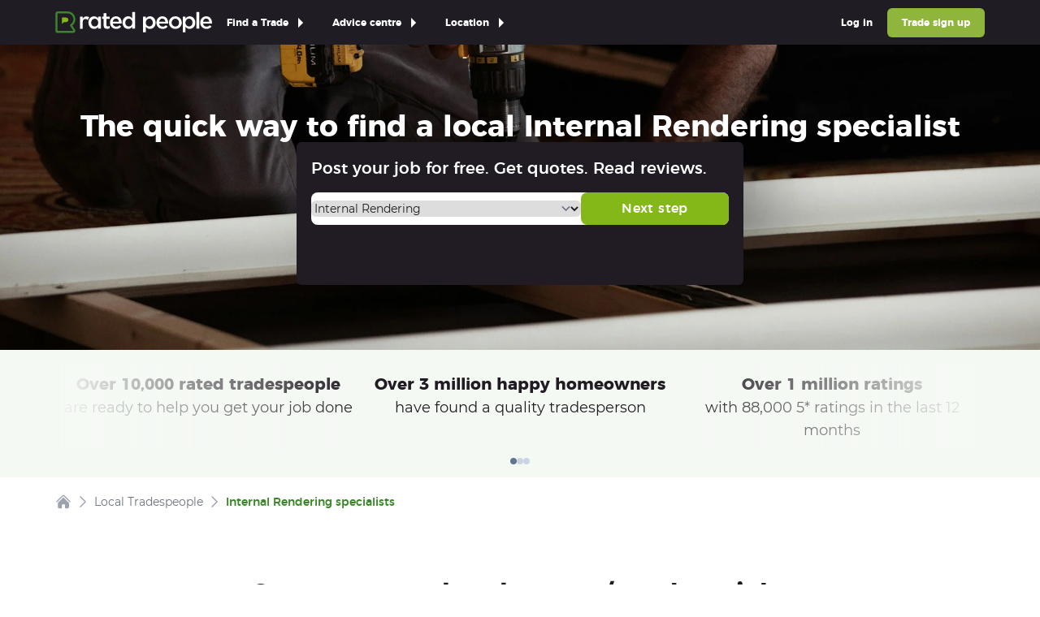

--- FILE ---
content_type: text/html
request_url: https://www.ratedpeople.com/local-internal-rendering
body_size: 20924
content:
<!DOCTYPE html><html lang="en" class="scroll-smooth"><head><meta charSet="utf-8"/><meta name="viewport" content="width=device-width,initial-scale=1"/><script async="" src="https://cdn.mida.so/js/optimize.js?key=W7Gz1ZaVYKm5eBoPqwJQj8"></script><link rel="apple-touch-icon" sizes="180x180" href="https://www.ratedpeople.com/rpweb/images/branding/icon-180x180.png"/><link rel="icon" type="image/png" sizes="32x32" href="https://www.ratedpeople.com/rpweb/images/branding/icon-32x32.png"/><link rel="icon" type="image/png" sizes="16x16" href="https://www.ratedpeople.com/rpweb/images/branding/icon-16x16.png"/><link rel="apple-touch-icon" type="image/png" sizes="114x114" href="https://www.ratedpeople.com/rpweb/images/branding/icon-114x114.png"/><link rel="icon" type="image/x-icon" href="https://www.ratedpeople.com/rpweb/images/branding/favicon-rp.ico"/><meta property="msapplication-TileImage" content="https://www.ratedpeople.com/rpweb/images/branding/icon-180x180.png"/><meta property="msapplication-TileColor" content="#211c23"/><meta name="theme-color" content="#211c23"/><link rel="manifest" href="https://www.ratedpeople.com/rpweb/manifest.json"/><title>Local internal rendering specialists near me | Rated People</title><meta name="description" content="It is quick and easy to find local Internal Rendering. Save time and money by comparing free quotes from Internal Rendering near you."/><meta property="og:title" content="Local internal rendering specialists near me | Rated People"/><meta property="og:description" content="It is quick and easy to find local Internal Rendering. Save time and money by comparing free quotes from Internal Rendering near you."/><meta property="twitter:title" content="Local internal rendering specialists near me | Rated People"/><meta property="twitter:description" content="It is quick and easy to find local Internal Rendering. Save time and money by comparing free quotes from Internal Rendering near you."/><meta property="robots" content="all"/><link rel="canonical" href="https://www.ratedpeople.com/local-internal-rendering"/><link rel="preload" href="https://www.ratedpeople.com/cdn-cgi/image/format=auto,fit=cover,width=400,height=600,gravity=0.5x0.5/rpweb/images/local/hero-backgrounds/handyperson.jpg" as="image" media="(max-width: 719px)"/><link rel="preload" href="https://www.ratedpeople.com/cdn-cgi/image/format=auto/rpweb/images/local/hero-backgrounds/handyperson.jpg" as="image" media="(min-width: 719px)"/><link rel="preconnect" href="https://www.googletagmanager.com" crossorigin="anonymous"/><link rel="preconnect" href="https://dev.visualwebsiteoptimizer.com" crossorigin="anonymous"/><link rel="preconnect" href="https://www.google-analytics.com" crossorigin="anonymous"/><link rel="preconnect" href="https://eu.i.posthog.com" crossorigin="anonymous"/><link rel="preload" href="/assets/app-uwHf0wmQ.css" as="stylesheet" type="text/css" crossorigin=""/><link rel="preload" href="/rpweb/fonts/montserrat-400.woff" as="font" type="font/woff" crossorigin=""/><link rel="preload" href="/rpweb/fonts/montserrat-500.woff" as="font" type="font/woff" crossorigin=""/><link rel="preload" href="/rpweb/fonts/montserrat-700.woff" as="font" type="font/woff" crossorigin=""/><link rel="modulepreload" href="/assets/manifest-d1642ee2.js"/><link rel="modulepreload" href="/assets/entry.client-wLC0TWkx.js"/><link rel="modulepreload" href="/assets/index-CEszZhht.js"/><link rel="modulepreload" href="/assets/components-Bnp7atLn.js"/><link rel="modulepreload" href="/assets/tracking-BX4uL6Ot.js"/><link rel="modulepreload" href="/assets/compiler-runtime-zRVzBXUS.js"/><link rel="modulepreload" href="/assets/index-CqGYcvUb.js"/><link rel="modulepreload" href="/assets/index-PepA9kfo.js"/><link rel="modulepreload" href="/assets/index-C19PAlUt.js"/><link rel="modulepreload" href="/assets/index-UiGTE5Wf.js"/><link rel="modulepreload" href="/assets/index-fdn-PxD0.js"/><link rel="modulepreload" href="/assets/MarketingParamsProvider-C3iF5nQp.js"/><link rel="modulepreload" href="/assets/isEmpty-DkJf0sVC.js"/><link rel="modulepreload" href="/assets/bundle-mjs-COI3SUi2.js"/><link rel="modulepreload" href="/assets/index-rxbWbaJW.js"/><link rel="modulepreload" href="/assets/index-Dn-LMYUw.js"/><link rel="modulepreload" href="/assets/index-TikDrszi.js"/><link rel="modulepreload" href="/assets/AppStoreLinks-BAAGDK-5.js"/><link rel="modulepreload" href="/assets/root-CdPaV2Ng.js"/><link rel="modulepreload" href="/assets/route-CGYkq6dZ.js"/><link rel="modulepreload" href="/assets/route-C3_65nKD.js"/><link rel="modulepreload" href="/assets/ChevronRightIcon-jRe9D5VE.js"/><link rel="modulepreload" href="/assets/route-DbTDklfG.js"/><link rel="modulepreload" href="/assets/LocalSearchHero-DrUCAiZC.js"/><link rel="modulepreload" href="/assets/index-cjY0k0m3.js"/><link rel="modulepreload" href="/assets/Pagination-Bcp0RZJ3.js"/><link rel="modulepreload" href="/assets/index-C3vszBdD.js"/><link rel="modulepreload" href="/assets/index-BpljkdMl.js"/><link rel="modulepreload" href="/assets/InputTextUncontrolled-DTlaI-8l.js"/><link rel="modulepreload" href="/assets/index-Chyn321m.js"/><link rel="modulepreload" href="/assets/images-9hfHeLsB.js"/><link rel="modulepreload" href="/assets/toNumber-C8lQb6ia.js"/><link rel="modulepreload" href="/assets/route-BX3bKKbz.js"/><link rel="stylesheet" href="/assets/app-uwHf0wmQ.css"/><script>
            !function(h, i, d, e) {
                var t, n = h.createElement("style");
                n.id = e;
                n.innerHTML = "body{opacity:0}";
                h.head.appendChild(n);

                t = d;
                i.rmfk = function() {
                var t = h.getElementById(e);
                if (t) t.parentNode.removeChild(t);
                };

                setTimeout(i.rmfk, t);
            }(document, window, 3000, "abhide");
          </script><script>               window.dataLayer = window.dataLayer || [];
              (function (w, d, s, l, i) {
                w[l] = w[l] || [];
                w[l].push({ 'gtm.start': new Date().getTime(), event: 'gtm.js' });
                var j = d.createElement(s), dl = l != 'dataLayer' ? '&l=' + l : '';
                j.src = 'https://www.googletagmanager.com/gtm.js?id=' + i + dl;
                w.addEventListener('load', () => d.body.appendChild(j));
              })(window, document, 'script', 'dataLayer', 'GTM-HF8H');
            </script><script>               window.dataLayer = window.dataLayer || [];
              (function (w, d, s, l, i) {
                w[l] = w[l] || [];
                w[l].push({ 'gtm.start': new Date().getTime(), event: 'gtm.js' });
                var j = d.createElement(s), dl = l != 'dataLayer' ? '&l=' + l : '';
                j.src = 'https://www.googletagmanager.com/gtm.js?id=' + i + dl;
                w.addEventListener('load', () => d.body.appendChild(j));
              })(window, document, 'script', 'dataLayer', 'GTM-TS2LNS47');
            </script><script>
          !function(t,e){var o,n,p,r;e.__SV||(window.posthog && window.posthog.__loaded)||(window.posthog=e,e._i=[],e.init=function(i,s,a){function g(t,e){var o=e.split(".");2==o.length&&(t=t[o[0]],e=o[1]),t[e]=function(){t.push([e].concat(Array.prototype.slice.call(arguments,0)))}}(p=t.createElement("script")).type="text/javascript",p.crossOrigin="anonymous",p.async=!0,p.src=s.api_host.replace(".i.posthog.com","-assets.i.posthog.com")+"/static/array.js",(r=t.getElementsByTagName("script")[0]).parentNode.insertBefore(p,r);var u=e;for(void 0!==a?u=e[a]=[]:a="posthog",u.people=u.people||[],u.toString=function(t){var e="posthog";return"posthog"!==a&&(e+="."+a),t||(e+=" (stub)"),e},u.people.toString=function(){return u.toString(1)+".people (stub)"},o="init Rr Mr fi Or Ar ci Tr Cr capture Mi calculateEventProperties Lr register register_once register_for_session unregister unregister_for_session Hr getFeatureFlag getFeatureFlagPayload isFeatureEnabled reloadFeatureFlags updateEarlyAccessFeatureEnrollment getEarlyAccessFeatures on onFeatureFlags onSurveysLoaded onSessionId getSurveys getActiveMatchingSurveys renderSurvey displaySurvey canRenderSurvey canRenderSurveyAsync identify setPersonProperties group resetGroups setPersonPropertiesForFlags resetPersonPropertiesForFlags setGroupPropertiesForFlags resetGroupPropertiesForFlags reset get_distinct_id getGroups get_session_id get_session_replay_url alias set_config startSessionRecording stopSessionRecording sessionRecordingStarted captureException loadToolbar get_property getSessionProperty Ur jr createPersonProfile zr kr Br opt_in_capturing opt_out_capturing has_opted_in_capturing has_opted_out_capturing get_explicit_consent_status is_capturing clear_opt_in_out_capturing Dr debug M Nr getPageViewId captureTraceFeedback captureTraceMetric $r".split(" "),n=0;n<o.length;n++)g(u,o[n]);e._i.push([i,s,a])},e.__SV=1)}(document,window.posthog||[]);
          posthog.init('phc_1PPpx5XvdykOUUfx7O348zRZ718fY85HK4MjlhA7hri', {
            api_host: 'https://eu.i.posthog.com',
            defaults: '2025-05-24',
            person_profiles: 'identified_only',
          })
        </script><script src="https://web-components.ratedpeople.com/rp-navbar/script.js"></script></head><body><noscript><iframe src="https://www.googletagmanager.com/ns.html?id=GTM-HF8H" height="0" width="0" class="invisible hidden"></iframe></noscript><noscript><iframe src="https://www.googletagmanager.com/ns.html?id=GTM-TS2LNS47" height="0" width="0" class="invisible hidden"></iframe></noscript><div id="app"><div class=""><div role="progressbar" aria-hidden="true" class="fixed inset-x-0 top-0 z-50 h-1 animate-pulse"><div class="h-full bg-gradient-to-r from-blue-500 to-cyan-500 transition-all duration-500 ease-in-out w-0 opacity-0 transition-none"></div></div><rp-navbar has-dropdowns="true" has-trade-sign-up="true" has-log-in="true" has-office-hours="false" has-location-links="true"><a href="/local-bathroom-fitter">All Bathroom fitters</a><a href="/local-bath-resurfacing">Bath Resurfacing</a><a href="/local-bathroom-design">Bathroom Design</a><a href="/local-bathroom-installation">Bathroom Installation</a><a href="/local-bathroom-repair">Bathroom Repair</a><a href="/local-bathroom-tiling">Bathroom Tiling</a><a href="/local-complete-bathroom-refurbishment">Complete Bathroom Refurbishment</a><a href="/local-wet-room-installation">Wet Room Installation</a><a href="/local-blacksmith-metal-worker">All Blacksmith / Metal workers</a><a href="/local-decorative-ironmongery-and-metalwork">Decorative Ironmongery and Metalwork</a><a href="/local-metal-kitchen-worktops">Metal Kitchen Worktops</a><a href="/local-metal-staircases">Metal Staircases</a><a href="/local-security-fencing">Security Fencing</a><a href="/local-security-gates-bollard">Security Gates &amp; Bollard</a><a href="/local-security-grill">Security Grill</a><a href="/local-wooden-metal-wire-fences">Wooden / Metal / Wire Fences</a><a href="/local-zinc-metal-roof">Zinc / Metal Roof</a><a href="/local-bricklayers">All Bricklayers</a><a href="/local-chimney-building-repair">Chimney Building / Repair</a><a href="/local-garden-wall">Garden Wall</a><a href="/local-pizza-oven">Pizza Oven</a><a href="/local-pointing-repointing">Pointing / Repointing</a><a href="/local-stonework-stone-cladding">Stonework / Stone Cladding</a><a href="/local-builders">All Builders</a><a href="/local-cavity-wall-insulation">Cavity Wall Insulation</a><a href="/local-cellar-basement-conversion">Cellar &amp; Basement Conversion</a><a href="/local-chimney-building-repair">Chimney Building / Repair</a><a href="/local-cladding">Cladding</a><a href="/local-conservatory">Conservatory</a><a href="/local-disability-access-installation">Disability Access Installation</a><a href="/local-garage-conversion">Garage Conversion</a><a href="/local-garden-office-studio-construction">Garden Office / Studio Construction</a><a href="/local-groundwork-foundations">Groundwork / Foundations</a><a href="/local-home-improvements">Home Improvements</a><a href="/local-house-extension">House Extension</a><a href="/local-loft-conversion">Loft Conversion</a><a href="/local-log-cabins-timber-framed-building">Log Cabins / Timber Framed Building</a><a href="/local-metal-staircases">Metal Staircases</a><a href="/local-mould-damp-control">Mould / Damp Control</a><a href="/local-partition-wall">Partition Wall</a><a href="/local-period-listed-building-works">Period / Listed Building Works</a><a href="/local-pizza-oven">Pizza Oven</a><a href="/local-porch-canopy">Porch / Canopy</a><a href="/local-post-construction-cleaning">Post Construction Cleaning</a><a href="/local-steel-fabrication-structural-steelwork">Steel Fabrication / Structural steelwork</a><a href="/local-suspended-ceiling">Suspended Ceiling</a><a href="/local-underfloor-insulation">Underfloor Insulation</a><a href="/local-underpinning-piling-foundations">Underpinning / Piling / Foundations</a><a href="/local-wooden-staircases">Wooden Staircases</a><a href="/local-carpenters-joiners">All Carpenter / Joiners</a><a href="/local-bespoke-furniture">Bespoke Furniture</a><a href="/local-bespoke-kitchens">Bespoke Kitchens</a><a href="/local-built-in-furniture">Built-In Furniture</a><a href="/local-fitted-bedrooms-wardrobes">Fitted Bedrooms / Wardrobes</a><a href="/local-flat-pack-furniture-assembly">Flat Pack Furniture Assembly</a><a href="/local-floor-sanding-finishing">Floor Sanding &amp; Finishing</a><a href="/local-garden-shed-playhouse">Garden Shed / Playhouse</a><a href="/local-general-fitted-furniture">General Fitted Furniture</a><a href="/local-hot-tub-installation-repair">Hot Tub Installation / Repair</a><a href="/local-laminate-flooring">Laminate Flooring</a><a href="/local-log-cabins-timber-framed-building">Log Cabins / Timber Framed Building</a><a href="/local-period-listed-building-works">Period / Listed Building Works</a><a href="/local-radiator-covers">Radiator Covers</a><a href="/local-skirting-board-installation">Skirting Board Installation</a><a href="/local-solid-wood-flooring">Solid Wood Flooring</a><a href="/local-wood-floor-sanding-staining">Wood Floor Sanding / Staining</a><a href="/local-wooden-casement-window">Wooden Casement Window</a><a href="/local-wooden-cladding-fascias-soffits">Wooden Cladding /Fascias/ Soffits</a><a href="/local-wooden-decking">Wooden Decking</a><a href="/local-wooden-doors-external">Wooden Doors - External</a><a href="/local-wooden-doors-internal">Wooden Doors - Internal</a><a href="/local-wooden-sash-window">Wooden Sash Window</a><a href="/local-wooden-shutter">Wooden Shutter</a><a href="/local-wooden-staircases">Wooden Staircases</a><a href="/local-cctv-satellites-alarms">All CCTV / Satellites / Alarms</a><a href="/local-aerial-satellite-dish-installation">Aerial &amp; Satellite Dish Installation</a><a href="/local-aerial-installation">Aerial Installation</a><a href="/local-burglar-security-intruder-alarm-installation">Burglar, Security &amp; Intruder Alarm Installation</a><a href="/local-cctv-installation">CCTV Installation</a><a href="/local-digital-home-network">Digital Home Network</a><a href="/local-fire-alarm-installation">Fire Alarm Installation</a><a href="/local-sound-audio-visual-installation">Sound &amp; Audio Visual Installation</a><a href="/local-cleaners">All Cleaners</a><a href="/local-carpet-cleaning">Carpet Cleaning</a><a href="/local-commercial-window-cleaning">Commercial Window Cleaning</a><a href="/local-conservatory-cleaning-maintenance">Conservatory Cleaning / Maintenance</a><a href="/local-deep-cleaning-commercial">Deep Cleaning - Commercial</a><a href="/local-deep-cleaning-domestic">Deep Cleaning - Domestic</a><a href="/local-domestic-house-cleaning-one-off">Domestic House Cleaning: One Off</a><a href="/local-domestic-house-cleaning-regular">Domestic House Cleaning: Regular</a><a href="/local-end-of-tenancy-cleaning">End of Tenancy Cleaning</a><a href="/local-office-commercial-cleaning">Office / Commercial Cleaning</a><a href="/local-oven-cleaning">Oven Cleaning</a><a href="/local-post-construction-cleaning">Post Construction Cleaning</a><a href="/local-repeat-wheelie-bin-clean">Repeat Wheelie Bin Clean</a><a href="/local-window-cleaning">Window Cleaning</a><a href="/local-drainage-specialists">All Drainage Specialists</a><a href="/local-drains-installation-unblocking-cleaning">Drains - Installation / Unblocking / Cleaning</a><a href="/local-septic-tanks-installation-emptying-cleaning">Septic Tanks - Installation / Emptying / Cleaning</a><a href="/local-driveway-pavers">All Driveway pavers</a><a href="/local-brick-block-paving">Brick / Block Paving</a><a href="/local-concrete-driveway">Concrete Driveway</a><a href="/local-resin-driveway">Resin Driveway</a><a href="/local-tarmac">Tarmac Driveway</a><a href="/local-electricians">All Electricians</a><a href="/local-access-control-door-entry">Access Control / Door Entry</a><a href="/local-aerial-satellite-dish-installation">Aerial &amp; Satellite Dish Installation</a><a href="/local-air-conditioning-refrigeration">Air Conditioning / Refrigeration</a><a href="/local-carbon-monoxide-alarms-installation">Carbon Monoxide Alarms - Installation</a><a href="/local-domestic-appliance-repair">Domestic Appliance Repair</a><a href="/local-electric-car-charging-point-installation">Electric Car Charging Point Installation</a><a href="/local-electric-oven-hob-installation">Electric Oven / Hob - Installation</a><a href="/local-electric-underfloor-heating">Electric Underfloor Heating</a><a href="/local-electrical-inspection-condition-report">Electrical Inspection Condition Report</a><a href="/local-electrical-installation-testing">Electrical Installation / Testing</a><a href="/local-emergency-electrician">Emergency Electrician</a><a href="/local-external-lighting">External Lighting</a><a href="/local-hot-tub-installation-repair">Hot Tub Installation / Repair</a><a href="/local-internal-lighting">Internal Lighting</a><a href="/local-landlord-reports-safety-checks">Landlord Reports / Safety Checks</a><a href="/local-smoke-alarm-installation">Smoke Alarm - Installation</a><a href="/local-floor-fitters">All Floor fitters</a><a href="/local-carpet-fitters">Carpet Fitters</a><a href="/local-electric-underfloor-heating">Electric Underfloor Heating</a><a href="/local-external-tiling">External Tiling</a><a href="/local-floor-sanding-finishing">Floor Sanding &amp; Finishing</a><a href="/local-floor-tiling">Floor Tiling</a><a href="/local-laminate-flooring">Laminate Flooring</a><a href="/local-linoleum-flooring">Linoleum Flooring</a><a href="/local-plastic-rubber-flooring">Plastic / Rubber Flooring</a><a href="/local-polished-concrete">Polished Concrete</a><a href="/local-screeding">Screeding</a><a href="/local-solid-wood-flooring">Solid Wood Flooring</a><a href="/local-stone-concrete-paving">Stone / Concrete Paving</a><a href="/local-vinyl-flooring">Vinyl Flooring</a><a href="/local-water-underfloor-heating">Water Underfloor Heating</a><a href="/local-wooden-decking">Wooden Decking</a><a href="/local-gardener-landscape-gardeners">All Gardener / Landscape gardeners</a><a href="/local-astro-turf">Artifical Grass / Astro Turf</a><a href="/local-brick-block-paving">Brick / Block Paving</a><a href="/local-garden-clearance">Garden Clearance</a><a href="/local-garden-design">Garden Design</a><a href="/local-garden-maintenance">Garden Maintenance</a><a href="/local-garden-shed-playhouse">Garden Shed / Playhouse</a><a href="/local-garden-wall">Garden Wall</a><a href="/local-landscaping">Landscaping</a><a href="/local-lawn-care-services-grass-cutting-turfing-seeding">Lawn Care Services - Grass Cutting / Turfing / Seeding</a><a href="/local-planting">Planting</a><a href="/local-pond-water-feature">Pond &amp; Water Feature</a><a href="/local-repeat-garden-maintenance">Repeat Garden Maintenance</a><a href="/local-soil-irrigation-drainage">Soil Irrigation / Drainage</a><a href="/local-stone-concrete-paving">Stone / Concrete Paving</a><a href="/local-tree-surgery-consultancy">Tree Surgery / Consultancy</a><a href="/local-wooden-metal-wire-fences">Wooden / Metal / Wire Fences</a><a href="/local-wooden-metal-gates">Wooden / Metal Gates</a><a href="/local-wooden-decking">Wooden Decking</a><a href="/local-gas-heating-engineer">All Gas / Heating engineers</a><a href="/local-electric-boiler-installation">Electric Boiler - Installation</a><a href="/local-electric-boiler-repair">Electric Boiler - Repair</a><a href="/local-electric-boiler-service">Electric Boiler - Service</a><a href="/local-gas-boiler-installation">Gas Boiler - Installation</a><a href="/local-gas-boiler-repair">Gas Boiler - Repair</a><a href="/local-gas-boiler-service">Gas Boiler - Service</a><a href="/local-gas-cooker-hob-installation">Gas Cooker / Hob - Installation</a><a href="/local-gas-cooker-hob-repair">Gas Cooker / Hob - Repair</a><a href="/local-gas-fire">Gas Fire</a><a href="/local-heat-pump">Heat Pump (Air source/ Ground Source)</a><a href="/local-hot-water-tank-appliance-tank-thermostats">Hot Water Tank/Appliance Tank Thermostats</a><a href="/local-oil-fired-boiler">Oil-Fired Boiler</a><a href="/local-radiator">Radiator</a><a href="/local-solar-panel-installation">Solar Panel Installation</a><a href="/local-water-underfloor-heating">Water Underfloor Heating</a><a href="/local-handyperson">All Handypersons</a><a href="/local-blind-curtain-shutter-installation">Blind / Curtain / Shutter - Installation</a><a href="/local-cat-flap-installation">Cat Flap - Installation</a><a href="/local-domestic-appliance-repair">Domestic Appliance Repair</a><a href="/local-electric-oven-hob-installation">Electric Oven / Hob - Installation</a><a href="/local-flat-pack-furniture-assembly">Flat Pack Furniture Assembly</a><a href="/local-home-maintenance-repair">Home Maintenance / Repair</a><a href="/local-jet-power-washing">Jet / Power Washing</a><a href="/local-perspex-protective-screens">Perspex / Protective Screens</a><a href="/local-skirting-board-installation">Skirting Board Installation</a><a href="/local-kitchen-specialists">All Kitchen Specialists</a><a href="/local-bespoke-kitchens">Bespoke Kitchens</a><a href="/local-complete-kitchen-refurbishment">Complete Kitchen Refurbishment</a><a href="/local-fitted-kitchens">Fitted Kitchens</a><a href="/local-kitchen-design-installation">Kitchen Design / Installation</a><a href="/local-kitchen-tiling">Kitchen Tiling</a><a href="/local-kitchen-worktops-stone">Kitchen Worktops - Stone</a><a href="/local-laminate-wooden-kitchen-worktops">Laminate / Wooden Kitchen Worktops</a><a href="/local-metal-kitchen-worktops">Metal Kitchen Worktops</a><a href="/local-locksmiths">All Locksmiths</a><a href="/local-burglar-repairs">Burglar Repairs</a><a href="/local-door-opening">Door Opening</a><a href="/local-door-replacement">Door Replacement</a><a href="/local-emergency-24-hour-locksmith">Emergency / 24 Hour Locksmith</a><a href="/local-lock-fitting-repair">Lock Fitting / Repair</a><a href="/local-loft-conversion-specialists">All Loft Conversion Specialists</a><a href="/local-home-improvements">Home Improvements</a><a href="/local-loft-conversion">Loft Conversion</a><a href="/local-metal-staircases">Metal Staircases</a><a href="/local-velux-skylight-window">Velux / Skylight Window</a><a href="/local-wooden-staircases">Wooden Staircases</a><a href="/local-painter-and-decorator">All Painter and decorators</a><a href="/local-door-window-painting">Door / Window Painting</a><a href="/local-external-wall-painting">External Wall Painting</a><a href="/local-internal-painting-decorating">Internal Painting &amp; Decorating</a><a href="/local-mould-damp-control">Mould / Damp Control</a><a href="/local-wall-murals-paint-effects">Wall Murals / Paint Effects</a><a href="/local-pest-control">All Pest Controlers</a><a href="/local-commercial-pest-control">Commercial Pest Control</a><a href="/local-residential-pest-control">Residential Pest Control</a><a href="/local-plasterers-renderers">All Plasterer / Renderers</a><a href="/local-decorative-cornicing-plasterwork">Decorative Cornicing / Plasterwork</a><a href="/local-dry-lining-plasterboard-installation">Dry Lining &amp; Plasterboard - Installation</a><a href="/local-dry-lining-plasterboard-repair">Dry Lining &amp; Plasterboard - Repair</a><a href="/local-external-rendering">External Rendering</a><a href="/local-external-wall-insulation">External Wall Insulation</a><a href="/local-internal-rendering">Internal Rendering</a><a href="/local-pebble-dashing">Pebble Dashing</a><a href="/local-plaster-skimming">Plaster Skimming</a><a href="/local-polished-other-plaster-finish">Polished / Other Plaster Finish</a><a href="/local-screeding">Screeding</a><a href="/local-standard-coving">Standard Coving</a><a href="/local-plumbers">All Plumbers</a><a href="/local-bathroom-installation">Bathroom Installation</a><a href="/local-bathroom-kitchen-and-wc-plumbing">Bathroom, Kitchen and WC Plumbing</a><a href="/local-emergency-plumber">Emergency / 24 Hour Plumber</a><a href="/local-guttering-and-rainwater-pipe">Guttering and Rainwater Pipe</a><a href="/local-hot-tub-installation-repair">Hot Tub Installation / Repair</a><a href="/local-plumbing-repair-maintenance">Plumbing Repair &amp; Maintenance</a><a href="/local-power-showers-and-pump">Power Showers and Pump</a><a href="/local-radiator">Radiator</a><a href="/local-solar-panel-installation">Solar Panel Installation</a><a href="/local-sprinkler-system">Sprinkler System</a><a href="/local-water-tanks-and-immersion-heater">Water Tanks and Immersion Heater</a><a href="/local-water-underfloor-heating">Water Underfloor Heating</a><a href="/local-removals">All Removal Services</a><a href="/local-house-clearance">House Clearance</a><a href="/local-house-removals">House Removals</a><a href="/local-man-woman-with-a-van">Man/Woman with a Van</a><a href="/local-specialist-removals">Specialist Removals</a><a href="/local-storage">Storage</a><a href="/local-waste-removal">Waste Removal</a><a href="/local-renewables-specialists">All Renewable Energy Specialists</a><a href="/local-electric-car-charging-point-installation">Electric Car Charging Point Installation</a><a href="/local-heat-pump">Heat Pump (Air source/ Ground Source)</a><a href="/local-solar-panel-cleaning-repair">Solar Panel Cleaning &amp; Repair</a><a href="/local-solar-panel-installation">Solar Panel Installation</a><a href="/local-roofers">All Roofers</a><a href="/local-chimney-building-repair">Chimney Building / Repair</a><a href="/local-flat-roof-installation-repair">Flat Roof - Installation / Repair</a><a href="/local-guttering-and-rainwater-pipe">Guttering and Rainwater Pipe</a><a href="/local-leadwork">Leadwork</a><a href="/local-roof-cleaning">Roof Cleaning</a><a href="/local-roof-insulation">Roof Insulation</a><a href="/local-slate-tiled-roof">Slate &amp; Tiled Roof</a><a href="/local-thatched-roof">Thatched Roof</a><a href="/local-upvc-fascias-soffits-cladding">uPVC Fascias / Soffits / Cladding</a><a href="/local-velux-skylight-window">Velux / Skylight Window</a><a href="/local-wooden-cladding-fascias-soffits">Wooden Cladding /Fascias/ Soffits</a><a href="/local-zinc-metal-roof">Zinc / Metal Roof</a><a href="/local-security-systems-alarms">All Security systems / Alarms</a><a href="/local-access-control-door-entry">Access Control / Door Entry</a><a href="/local-burglar-security-intruder-alarm-installation">Burglar, Security &amp; Intruder Alarm Installation</a><a href="/local-cctv-installation">CCTV Installation</a><a href="/local-fire-alarm-installation">Fire Alarm Installation</a><a href="/local-garage-doors-installation-repair">Garage Doors - Installation / Repair</a><a href="/local-lock-fitting-repair">Lock Fitting / Repair</a><a href="/local-roller-shutters-installation-repair">Roller Shutters - Installation / Repair</a><a href="/local-security-fencing">Security Fencing</a><a href="/local-security-gates-bollard">Security Gates &amp; Bollard</a><a href="/local-security-grill">Security Grill</a><a href="/local-specialist-services">All Specialist Tradespersons</a><a href="/local-aerial-satellite-dish-installation">Aerial &amp; Satellite Dish Installation</a><a href="/local-air-conditioning-refrigeration">Air Conditioning / Refrigeration</a><a href="/local-brick-block-paving">Brick / Block Paving</a><a href="/local-brick-stone-cleaning">Brick &amp; Stone Cleaning</a><a href="/local-cellar-basement-conversion">Cellar &amp; Basement Conversion</a><a href="/local-damp-proofing">Damp Proofing</a><a href="/local-demolition">Demolition</a><a href="/local-digital-home-network">Digital Home Network</a><a href="/local-disabled-access-mobility-service">Disabled Access / Mobility Service</a><a href="/local-fireplace">Fireplace</a><a href="/local-scaffolding">Scaffolding</a><a href="/local-sound-audio-visual-installation">Sound &amp; Audio Visual Installation</a><a href="/local-sound-proofing">Sound Proofing</a><a href="/local-stored-gas">Stored Gas</a><a href="/local-stored-oil">Stored Oil</a><a href="/local-thermal-insulation">Thermal Insulation</a><a href="/local-timber-preservation-woodworm-rot">Timber Preservation, Woodworm &amp; Rot</a><a href="/local-waste-removal">Waste Removal</a><a href="/local-water-underfloor-heating">Water Underfloor Heating</a><a href="/local-whole-internal-refurbishment">Whole Internal Refurbishment</a><a href="/local-stoneworkers-stonemasons">All Stoneworker / Stonemasons</a><a href="/local-brick-stone-cleaning">Brick &amp; Stone Cleaning</a><a href="/local-fireplace">Fireplace</a><a href="/local-garden-wall">Garden Wall</a><a href="/local-kitchen-worktops-stone">Kitchen Worktops - Stone</a><a href="/local-landscaping">Landscaping</a><a href="/local-polished-concrete">Polished Concrete</a><a href="/local-stone-concrete-paving">Stone / Concrete Paving</a><a href="/local-stonework-stone-cladding">Stonework / Stone Cladding</a><a href="/local-swimming-pool-specialists">All Swimming Pool Specialists</a><a href="/local-swimming-pool-design">Swimming Pool Design</a><a href="/local-swimming-pool-installation">Swimming Pool Installation</a><a href="/local-swimming-pool-maintenance">Swimming Pool Maintenance</a><a href="/local-tilers">All Tilers</a><a href="/local-external-tiling">External Tiling</a><a href="/local-floor-tiling">Floor Tiling</a><a href="/local-wall-tiling">Wall Tiling</a><a href="/local-traditional-craftspeople">All Traditional Craftspersons</a><a href="/local-bespoke-furniture">Bespoke Furniture</a><a href="/local-decorative-cornicing-plasterwork">Decorative Cornicing / Plasterwork</a><a href="/local-decorative-glazing">Decorative Glazing</a><a href="/local-decorative-ironmongery-and-metalwork">Decorative Ironmongery and Metalwork</a><a href="/local-fireplace">Fireplace</a><a href="/local-period-restoration">Period Restoration</a><a href="/local-stonework-stone-cladding">Stonework / Stone Cladding</a><a href="/local-thatched-roof">Thatched Roof</a><a href="/local-wall-murals-paint-effects">Wall Murals / Paint Effects</a><a href="/local-wooden-doors-internal">Wooden Doors - Internal</a><a href="/local-wooden-shutter">Wooden Shutter</a><a href="/local-tree-surgeons">All Tree Surgeons</a><a href="/local-crown-reduction">Crown Reduction</a><a href="/local-crown-thinning">Crown Thinning</a><a href="/local-stump-grinding">Stump Grinding</a><a href="/local-tree-felling">Tree Felling</a><a href="/local-tree-surgery-consultancy">Tree Surgery / Consultancy</a><a href="/local-window-fitter-conservatory-installer">All Window fitter / Conservatory installers</a><a href="/local-conservatory">Conservatory</a><a href="/local-conservatory-cleaning-maintenance">Conservatory Cleaning / Maintenance</a><a href="/local-decorative-glazing">Decorative Glazing</a><a href="/local-perspex-protective-screens">Perspex / Protective Screens</a><a href="/local-single-double-glazing">Single / Double Glazing</a><a href="/local-upvc-windows-door">uPVC Windows &amp; Door</a><a href="/local-velux-skylight-window">Velux / Skylight Window</a><a href="/local-wooden-casement-window">Wooden Casement Window</a><a href="/local-wooden-doors-external">Wooden Doors - External</a><a href="/local-wooden-sash-window">Wooden Sash Window</a><a href="/diy-advice/">Ask a tradesperson</a><a href="/cost-guides">Cost guides</a><a href="/blog/advice">Homeowner advice centre</a><a href="/blog/inspiration">Inspiration centre</a><a href="/blog/trade">Trade advice centre</a><a href="/blog/home-improvement-trends-report">Trends report</a><a href="/local-tradespeople/london">London</a><a href="/local-tradespeople/berkshire">Berkshire</a><a href="/local-tradespeople/buckinghamshire">Buckinghamshire</a><a href="/local-tradespeople/east-sussex">East Sussex</a><a href="/local-tradespeople/hampshire">Hampshire</a><a href="/local-tradespeople/isle-of-wight">Isle of Wight</a><a href="/local-tradespeople/kent">Kent</a><a href="/local-tradespeople/oxfordshire">Oxfordshire</a><a href="/local-tradespeople/surrey">Surrey</a><a href="/local-tradespeople/west-sussex">West Sussex</a><a href="/local-tradespeople/bristol">Bristol</a><a href="/local-tradespeople/cornwall">Cornwall</a><a href="/local-tradespeople/devon">Devon</a><a href="/local-tradespeople/dorset">Dorset</a><a href="/local-tradespeople/gloucestershire">Gloucestershire</a><a href="/local-tradespeople/somerset">Somerset</a><a href="/local-tradespeople/wiltshire">Wiltshire</a><a href="/local-tradespeople/bedfordshire">Bedfordshire</a><a href="/local-tradespeople/cambridgeshire">Cambridgeshire</a><a href="/local-tradespeople/essex">Essex</a><a href="/local-tradespeople/hertfordshire">Hertfordshire</a><a href="/local-tradespeople/norfolk">Norfolk</a><a href="/local-tradespeople/suffolk">Suffolk</a><a href="/local-tradespeople/herefordshire">Herefordshire</a><a href="/local-tradespeople/shropshire">Shropshire</a><a href="/local-tradespeople/staffordshire">Staffordshire</a><a href="/local-tradespeople/warwickshire">Warwickshire</a><a href="/local-tradespeople/west-midlands">West Midlands</a><a href="/local-tradespeople/worcestershire">Worcestershire</a><a href="/local-tradespeople/derbyshire">Derbyshire</a><a href="/local-tradespeople/leicestershire">Leicestershire</a><a href="/local-tradespeople/lincolnshire">Lincolnshire</a><a href="/local-tradespeople/northamptonshire">Northamptonshire</a><a href="/local-tradespeople/nottinghamshire">Nottinghamshire</a><a href="/local-tradespeople/rutland">Rutland</a><a href="/local-tradespeople/east-riding-of-yorkshire">East Riding of Yorkshire</a><a href="/local-tradespeople/north-yorkshire">North Yorkshire</a><a href="/local-tradespeople/south-yorkshire">South Yorkshire</a><a href="/local-tradespeople/west-yorkshire">West Yorkshire</a><a href="/local-tradespeople/cheshire">Cheshire</a><a href="/local-tradespeople/cumbria">Cumbria</a><a href="/local-tradespeople/greater-manchester">Greater Manchester</a><a href="/local-tradespeople/lancashire">Lancashire</a><a href="/local-tradespeople/merseyside">Merseyside</a><a href="/local-tradespeople/durham">Durham</a><a href="/local-tradespeople/northumberland">Northumberland</a><a href="/local-tradespeople/tyne-and-wear">Tyne &amp; Wear</a><a href="/local-tradespeople/clwyd">Clwyd</a><a href="/local-tradespeople/gwynedd">Gwynedd</a><a href="/local-tradespeople/gwent">Gwent</a><a href="/local-tradespeople/mid-glamorgan">Mid Glamorgan</a><a href="/local-tradespeople/south-glamorgan">South Glamorgan</a><a href="/local-tradespeople/dyfed">Dyfed</a><a href="/local-tradespeople/west-glamorgan">West Glamorgan</a><a href="/local-tradespeople/powys">Powys</a><a href="/local-tradespeople/ayrshire-and-arran">Ayrshire and Arran</a><a href="/local-tradespeople/berwickshire">Berwickshire</a><a href="/local-tradespeople/city-of-edinburgh">City of Edinburgh</a><a href="/local-tradespeople/dumfries">Dumfries</a><a href="/local-tradespeople/dunbartonshire">Dunbartonshire</a><a href="/local-tradespeople/lanarkshire">Lanarkshire</a><a href="/local-tradespeople/midlothian">Midlothian</a><a href="/local-tradespeople/renfrewshire">Renfrewshire</a><a href="/local-tradespeople/roxburgh-ettrick-and-lauderdale">Roxburgh- Ettrick and Lauderdale</a><a href="/local-tradespeople/the-stewartry-of-kirkcudbright">The Stewartry of Kirkcudbright</a><a href="/local-tradespeople/tweeddale">Tweeddale</a><a href="/local-tradespeople/wigtown">Wigtown</a><a href="/local-tradespeople/aberdeenshire">Aberdeenshire</a><a href="/local-tradespeople/angus">Angus</a><a href="/local-tradespeople/city-of-dundee">City of Dundee</a><a href="/local-tradespeople/city-of-glasgow">City of Glasgow</a><a href="/local-tradespeople/clackmannan">Clackmannan</a><a href="/local-tradespeople/east-lothian">East Lothian</a><a href="/local-tradespeople/fife">Fife</a><a href="/local-tradespeople/perth-and-kinross">Perth and Kinross</a><a href="/local-tradespeople/stirling-and-falkirk">Stirling and Falkirk</a><a href="/local-tradespeople/west-lothian">West Lothian</a><a href="/local-tradespeople/argyll-and-bute">Argyll and Bute</a><a href="/local-tradespeople/banffshire">Banffshire</a><a href="/local-tradespeople/caithness">Caithness</a><a href="/local-tradespeople/city-of-aberdeen">City of Aberdeen</a><a href="/local-tradespeople/inverness">Inverness</a><a href="/local-tradespeople/kincardineshire">Kincardineshire</a><a href="/local-tradespeople/moray">Moray</a><a href="/local-tradespeople/nairn">Nairn</a><a href="/local-tradespeople/orkney">Orkney</a><a href="/local-tradespeople/ross-and-cromarty">Ross and Cromarty</a><a href="/local-tradespeople/shetland">Shetland</a><a href="/local-tradespeople/sutherland">Sutherland</a><a href="/local-tradespeople/western-isles">Western Isles</a><a href="/local-tradespeople/antrim">Antrim</a><a href="/local-tradespeople/armagh">Armagh</a><a href="/local-tradespeople/down">Down</a><a href="/local-tradespeople/fermanagh">Fermanagh</a><a href="/local-tradespeople/londonderry">Londonderry</a><a href="/local-tradespeople/tyrone">Tyrone</a></rp-navbar><main class="flex flex-col gap-5 bg-rp-lightest-green"><section style="--largeBackgroundImageUrl:url(https://www.ratedpeople.com/cdn-cgi/image/format=auto/rpweb/images/local/hero-backgrounds/handyperson.jpg);--smallBackgroundImageUrl:url(https://www.ratedpeople.com/cdn-cgi/image/format=auto,fit=cover,width=400,height=600,gravity=0.5x0.5/rpweb/images/local/hero-backgrounds/handyperson.jpg)" class="flex items-center justify-center py-8 bg-[image:var(--smallBackgroundImageUrl)] bg-cover bg-center bg-no-repeat sm:bg-[image:var(--largeBackgroundImageUrl)]"><section class="container mx-auto flex flex-col items-center gap-12 py-12"><h1 class="relative block mx-0 mb-8 text-center text-3xl font-medium text-white lg:mb-0 lg:text-4xl lg:font-bold">The quick way to find a local Internal Rendering specialist</h1><form class="gtm-jobform-submit rounded-md border-2 p-4 border-rp-black bg-rp-black text-white mx-auto" data-gtm-position="trade-top"><h2 class="mb-4 border-b-[1px] pb-4 font-medium sm:border-none sm:pb-0 sm:text-xl">Post your job for free. Get quotes. Read reviews.</h2><div class="flex flex-col gap-3 sm:flex-row sm:items-center sm:gap-0 sm:rounded-[8px] sm:bg-white sm:[&amp;_p[data-error]]:absolute sm:[&amp;_p[data-error]]:mt-2"><div class="flex-grow [&amp;&gt;select]:border-none"><select class="border-1 block w-full cursor-pointer rounded-md text-base text-rp-black focus:border-rp-green focus:outline-none focus:ring-rp-green md:text-sm border-rp-dark-gray" id="skill" title="skill" name="skill"><option disabled="" value="">What type of job is it?</option><option value="48">Decorative Cornicing / Plasterwork</option><option value="205">Dry Lining &amp; Plasterboard - Installation</option><option value="220">Dry Lining &amp; Plasterboard - Repair</option><option value="114">External Rendering</option><option value="201">External Wall Insulation</option><option value="49" selected="">Internal Rendering</option><option value="118">Pebble Dashing</option><option value="50">Plaster Skimming</option><option value="51">Polished / Other Plaster Finish</option><option value="36">Screeding</option><option value="52">Standard Coving</option><option value="-1">None of the above</option></select></div><button class="cursor-pointer whitespace-nowrap border-[2px] border-transparent text-center rounded-[8px] font-medium tracking-[0.35px] leading-5 px-4 py-2 bg-rp-light-green text-white hover:bg-[#8FD107] active:bg-[#719B25] min w-full sm:w-auto md:px-12" type="submit" data-test="job-form-entry-submit-button">Next step</button></div><div class="mt-4" style="height:40px;width:100%" data-locale="en-GB" data-template-id="5419b6ffb0d04a076446a9af" data-businessunit-id="4be0017c000064000507421f" data-style-height="40px" data-style-width="100%" data-theme="dark" data-font-family="Montserrat"></div></form></section></section><section class=" bg-[--bg-color]" style="--bg-color:#f5f9f4"><div class="py-4"><div class="mx-auto max-w-6xl"><div class=" bg-[--bg-color]" style="--bg-color:#f5f9f4"><div class="relative w-full overflow-hidden"><div class="grid w-[var(--width)] translate-x-[--offset] auto-cols-fr grid-flow-col transition-transform duration-700 ease-in-out" style="--width:100%;--offset:0px"><p class="p-3 text-center text-lg"><em class="text-xl font-bold not-italic">Over 10,000 rated tradespeople</em><br/>are ready to help you get your job done</p><p class="p-3 text-center text-lg"><em class="text-xl font-bold not-italic">Over 3 million happy homeowners</em><br/>have found a quality tradesperson</p><p class="p-3 text-center text-lg"><em class="text-xl font-bold not-italic">Over 1 million ratings</em><br/>with 88,000 5* ratings in the last 12 months</p></div></div><div class="mt-2 flex w-full"><div class="mx-auto inline-flex gap-5"><button class="h-2 w-2 rounded-full bg-slate-300 bg-slate-500"></button><button class="h-2 w-2 rounded-full bg-slate-300"></button><button class="h-2 w-2 rounded-full bg-slate-300"></button></div></div></div></div></div></section><div class="bg-white"><nav class="mx-auto flex p-4 py-5 md:container md:px-0 " aria-label="Breadcrumb"><ol role="list" class="flex items-center space-x-1" itemType="http://schema.org/BreadcrumbList"><li itemProp="itemListElement" itemType="http://schema.org/ListItem"><a href="#" class="text-gray-400 hover:text-gray-500" itemProp="item"><svg xmlns="http://www.w3.org/2000/svg" viewBox="0 0 24 24" fill="currentColor" aria-hidden="true" data-slot="icon" class="h-5 w-5 flex-shrink-0"><path d="M11.47 3.841a.75.75 0 0 1 1.06 0l8.69 8.69a.75.75 0 1 0 1.06-1.061l-8.689-8.69a2.25 2.25 0 0 0-3.182 0l-8.69 8.69a.75.75 0 1 0 1.061 1.06l8.69-8.689Z"></path><path d="m12 5.432 8.159 8.159c.03.03.06.058.091.086v6.198c0 1.035-.84 1.875-1.875 1.875H15a.75.75 0 0 1-.75-.75v-4.5a.75.75 0 0 0-.75-.75h-3a.75.75 0 0 0-.75.75V21a.75.75 0 0 1-.75.75H5.625a1.875 1.875 0 0 1-1.875-1.875v-6.198a2.29 2.29 0 0 0 .091-.086L12 5.432Z"></path></svg><span class="sr-only" itemProp="name">Home</span><meta itemProp="position" content="1"/></a></li><li itemProp="itemListElement" itemType="http://schema.org/ListItem"><div class="flex items-center"><svg xmlns="http://www.w3.org/2000/svg" viewBox="0 0 24 24" fill="currentColor" aria-hidden="true" data-slot="icon" class="mr-1 h-5 w-5 flex-shrink-0 text-gray-400"><path fill-rule="evenodd" d="M16.28 11.47a.75.75 0 0 1 0 1.06l-7.5 7.5a.75.75 0 0 1-1.06-1.06L14.69 12 7.72 5.03a.75.75 0 0 1 1.06-1.06l7.5 7.5Z" clip-rule="evenodd"></path></svg><a itemProp="item" href="/local-tradespeople" class="text-sm text-gray-500 hover:text-gray-700 hover:underline"><span itemProp="name">Local Tradespeople</span><meta itemProp="position" content="2"/></a></div></li><li itemProp="itemListElement" itemType="http://schema.org/ListItem"><div class="flex items-center"><svg xmlns="http://www.w3.org/2000/svg" viewBox="0 0 24 24" fill="currentColor" aria-hidden="true" data-slot="icon" class="mr-1 h-5 w-5 flex-shrink-0 text-gray-400"><path fill-rule="evenodd" d="M16.28 11.47a.75.75 0 0 1 0 1.06l-7.5 7.5a.75.75 0 0 1-1.06-1.06L14.69 12 7.72 5.03a.75.75 0 0 1 1.06-1.06l7.5 7.5Z" clip-rule="evenodd"></path></svg><a itemProp="item" href="/local-internal-rendering" class="text-sm font-medium text-rp-green" aria-current="page"><span itemProp="name">Internal Rendering specialists</span><meta itemProp="position" content="3"/></a></div></li></ol></nav><section class="bg-white py-16"><div class="container mx-auto flex flex-col items-center"><h2 class="relative mx-4 block text-center text-3xl font-semibold text-rp-black after:mx-auto after:mb-4 after:mt-3 after:block after:w-14 after:border-b-[3px] after:border-solid after:border-rp-green after:content-[&#x27;&#x27;]">Our most popular plasterer / renderer jobs</h2><div class="grid w-full grid-cols-1 gap-3 p-4 md:container sm:grid-cols-9"><a data-test="related-link-block" aria-label="Plasterers &amp; Renderers in Decorative Cornicing / Plasterwork" class="col-span-1 flex items-center justify-center rounded bg-rp-lighter-gray p-4 text-center font-medium text-rp-black no-underline hover:bg-rp-light-gray hover:no-underline sm:col-span-2" href="https://www.ratedpeople.com/local-decorative-cornicing-plasterwork">Decorative Cornicing / Plasterwork</a><a data-test="related-link-block" aria-label="Plasterers &amp; Renderers in Dry Lining &amp; Plasterboard - Installation" class="col-span-1 flex items-center justify-center rounded bg-rp-lighter-gray p-4 text-center font-medium text-rp-black no-underline hover:bg-rp-light-gray hover:no-underline sm:col-span-2" href="https://www.ratedpeople.com/local-dry-lining-plasterboard-installation">Dry Lining &amp; Plasterboard - Installation</a><a data-test="related-link-block" aria-label="Plasterers &amp; Renderers in Dry Lining &amp; Plasterboard - Repair" class="col-span-1 flex items-center justify-center rounded bg-rp-lighter-gray p-4 text-center font-medium text-rp-black no-underline hover:bg-rp-light-gray hover:no-underline sm:col-span-2" href="https://www.ratedpeople.com/local-dry-lining-plasterboard-repair">Dry Lining &amp; Plasterboard - Repair</a><a data-test="related-link-block" aria-label="Plasterers &amp; Renderers in External Rendering" class="col-span-1 flex items-center justify-center rounded bg-rp-lighter-gray p-4 text-center font-medium text-rp-black no-underline hover:bg-rp-light-gray hover:no-underline sm:col-span-2" href="https://www.ratedpeople.com/local-external-rendering">External Rendering</a><a data-test="related-link-block" aria-label="Plasterers &amp; Renderers in External Wall Insulation" class="col-span-1 flex items-center justify-center rounded bg-rp-lighter-gray p-4 text-center font-medium text-rp-black no-underline hover:bg-rp-light-gray hover:no-underline sm:col-span-2 sm:col-start-2" href="https://www.ratedpeople.com/local-external-wall-insulation">External Wall Insulation</a><a data-test="related-link-block" aria-label="Plasterers &amp; Renderers in Pebble Dashing" class="col-span-1 flex items-center justify-center rounded bg-rp-lighter-gray p-4 text-center font-medium text-rp-black no-underline hover:bg-rp-light-gray hover:no-underline sm:col-span-2" href="https://www.ratedpeople.com/local-pebble-dashing">Pebble Dashing</a><a data-test="related-link-block" aria-label="Plasterers &amp; Renderers in Plaster Skimming" class="col-span-1 flex items-center justify-center rounded bg-rp-lighter-gray p-4 text-center font-medium text-rp-black no-underline hover:bg-rp-light-gray hover:no-underline sm:col-span-2" href="https://www.ratedpeople.com/local-plaster-skimming">Plaster Skimming</a><a data-test="related-link-block" aria-label="Plasterers &amp; Renderers in Polished / Other Plaster Finish" class="col-span-1 flex items-center justify-center rounded bg-rp-lighter-gray p-4 text-center font-medium text-rp-black no-underline hover:bg-rp-light-gray hover:no-underline sm:col-span-2" href="https://www.ratedpeople.com/local-polished-other-plaster-finish">Polished / Other Plaster Finish</a><a data-test="related-link-block" aria-label="Plasterers &amp; Renderers in Screeding" class="col-span-1 flex items-center justify-center rounded bg-rp-lighter-gray p-4 text-center font-medium text-rp-black no-underline hover:bg-rp-light-gray hover:no-underline sm:col-span-2 hidden" href="https://www.ratedpeople.com/local-screeding">Screeding</a><a data-test="related-link-block" aria-label="Plasterers &amp; Renderers in Standard Coving" class="col-span-1 flex items-center justify-center rounded bg-rp-lighter-gray p-4 text-center font-medium text-rp-black no-underline hover:bg-rp-light-gray hover:no-underline sm:col-span-2 hidden" href="https://www.ratedpeople.com/local-standard-coving">Standard Coving</a></div><button class="cursor-pointer whitespace-nowrap border-[2px] border-transparent text-center px-4 py-2 bg-transparent font-medium text-rp-light-green" type="button">Show <!-- --> more</button></div></section><div><div style="--background-image-url:url(https://www.ratedpeople.com/cdn-cgi/image/format=auto/rpweb/images/local/happy-customer.png)" class="relative flex min-h-[450px] items-center justify-center bg-[image:var(--background-image-url)] bg-cover bg-center"><div class="flex flex-col gap-4 pb-8"><h2 class=" text-center text-3xl font-extrabold text-white">Join our group of happy customers</h2><div><div class="mt-4" style="height:40px;width:100%" data-locale="en-GB" data-template-id="5419b6ffb0d04a076446a9af" data-businessunit-id="4be0017c000064000507421f" data-style-height="40px" data-style-width="100%" data-theme="dark" data-font-family="Montserrat"></div></div></div></div><div class="container mx-auto mb-[-100px] grid translate-y-[-100px] gap-2 sm:grid-cols-2 lg:translate-y-[-50%] lg:grid-cols-4 "><div class="flex flex-col gap-2 rounded-lg bg-rp-lighter-green p-5 sm:aspect-square"><h3 class="text-2xl font-extrabold">Thousands of 5 star reviews</h3><p class="grow text-sm">Read real reviews from customers about their service experiences.</p><button class="cursor-pointer whitespace-nowrap border-[2px] border-transparent text-center rounded-[8px] font-medium tracking-[0.35px] leading-5 px-4 py-2 bg-rp-light-green text-white hover:bg-[#8FD107] active:bg-[#719B25]" data-test="reviews-post-job-button" type="button">Post a job</button></div><div class="flex flex-col gap-2 rounded-lg bg-rp-lightest-green p-5 sm:aspect-square"><div aria-hidden="true" class="mb-2"><div class="flex" data-test="rating-stars"><img class="w-4 h-4 mr-[0.35rem]" src="data:image/svg+xml,%3csvg%20width=&#x27;25&#x27;%20height=&#x27;25&#x27;%20fill=&#x27;none&#x27;%20xmlns=&#x27;http://www.w3.org/2000/svg&#x27;%3e%3cpath%20fill-rule=&#x27;evenodd&#x27;%20clip-rule=&#x27;evenodd&#x27;%20d=&#x27;M13.04%2020.386a1%201%200%2000-1.08%200l-5.13%203.293c-.752.484-1.713-.19-1.515-1.062l1.43-6.304a1%201%200%2000-.306-.964l-4.723-4.254c-.65-.586-.287-1.666.585-1.74l6.105-.514a1%201%200%2000.846-.629l2.318-5.861c.333-.843%201.527-.843%201.86%200l2.318%205.861a1%201%200%2000.846.629l6.105.514c.872.074%201.236%201.154.585%201.74l-4.723%204.254a1%201%200%2000-.306.964l1.43%206.304c.198.873-.763%201.546-1.516%201.062l-5.129-3.293z&#x27;%20fill=&#x27;%2384B818&#x27;%20/%3e%3c/svg%3e" alt="full star" width="16" height="16"/><img class="w-4 h-4 mr-[0.35rem]" src="data:image/svg+xml,%3csvg%20width=&#x27;25&#x27;%20height=&#x27;25&#x27;%20fill=&#x27;none&#x27;%20xmlns=&#x27;http://www.w3.org/2000/svg&#x27;%3e%3cpath%20fill-rule=&#x27;evenodd&#x27;%20clip-rule=&#x27;evenodd&#x27;%20d=&#x27;M13.04%2020.386a1%201%200%2000-1.08%200l-5.13%203.293c-.752.484-1.713-.19-1.515-1.062l1.43-6.304a1%201%200%2000-.306-.964l-4.723-4.254c-.65-.586-.287-1.666.585-1.74l6.105-.514a1%201%200%2000.846-.629l2.318-5.861c.333-.843%201.527-.843%201.86%200l2.318%205.861a1%201%200%2000.846.629l6.105.514c.872.074%201.236%201.154.585%201.74l-4.723%204.254a1%201%200%2000-.306.964l1.43%206.304c.198.873-.763%201.546-1.516%201.062l-5.129-3.293z&#x27;%20fill=&#x27;%2384B818&#x27;%20/%3e%3c/svg%3e" alt="full star" width="16" height="16"/><img class="w-4 h-4 mr-[0.35rem]" src="data:image/svg+xml,%3csvg%20width=&#x27;25&#x27;%20height=&#x27;25&#x27;%20fill=&#x27;none&#x27;%20xmlns=&#x27;http://www.w3.org/2000/svg&#x27;%3e%3cpath%20fill-rule=&#x27;evenodd&#x27;%20clip-rule=&#x27;evenodd&#x27;%20d=&#x27;M13.04%2020.386a1%201%200%2000-1.08%200l-5.13%203.293c-.752.484-1.713-.19-1.515-1.062l1.43-6.304a1%201%200%2000-.306-.964l-4.723-4.254c-.65-.586-.287-1.666.585-1.74l6.105-.514a1%201%200%2000.846-.629l2.318-5.861c.333-.843%201.527-.843%201.86%200l2.318%205.861a1%201%200%2000.846.629l6.105.514c.872.074%201.236%201.154.585%201.74l-4.723%204.254a1%201%200%2000-.306.964l1.43%206.304c.198.873-.763%201.546-1.516%201.062l-5.129-3.293z&#x27;%20fill=&#x27;%2384B818&#x27;%20/%3e%3c/svg%3e" alt="full star" width="16" height="16"/><img class="w-4 h-4 mr-[0.35rem]" src="data:image/svg+xml,%3csvg%20width=&#x27;25&#x27;%20height=&#x27;25&#x27;%20fill=&#x27;none&#x27;%20xmlns=&#x27;http://www.w3.org/2000/svg&#x27;%3e%3cpath%20fill-rule=&#x27;evenodd&#x27;%20clip-rule=&#x27;evenodd&#x27;%20d=&#x27;M13.04%2020.386a1%201%200%2000-1.08%200l-5.13%203.293c-.752.484-1.713-.19-1.515-1.062l1.43-6.304a1%201%200%2000-.306-.964l-4.723-4.254c-.65-.586-.287-1.666.585-1.74l6.105-.514a1%201%200%2000.846-.629l2.318-5.861c.333-.843%201.527-.843%201.86%200l2.318%205.861a1%201%200%2000.846.629l6.105.514c.872.074%201.236%201.154.585%201.74l-4.723%204.254a1%201%200%2000-.306.964l1.43%206.304c.198.873-.763%201.546-1.516%201.062l-5.129-3.293z&#x27;%20fill=&#x27;%2384B818&#x27;%20/%3e%3c/svg%3e" alt="full star" width="16" height="16"/><img class="w-4 h-4 mr-[0.35rem]" src="data:image/svg+xml,%3csvg%20width=&#x27;25&#x27;%20height=&#x27;25&#x27;%20fill=&#x27;none&#x27;%20xmlns=&#x27;http://www.w3.org/2000/svg&#x27;%3e%3cpath%20fill-rule=&#x27;evenodd&#x27;%20clip-rule=&#x27;evenodd&#x27;%20d=&#x27;M13.04%2020.386a1%201%200%2000-1.08%200l-5.13%203.293c-.752.484-1.713-.19-1.515-1.062l1.43-6.304a1%201%200%2000-.306-.964l-4.723-4.254c-.65-.586-.287-1.666.585-1.74l6.105-.514a1%201%200%2000.846-.629l2.318-5.861c.333-.843%201.527-.843%201.86%200l2.318%205.861a1%201%200%2000.846.629l6.105.514c.872.074%201.236%201.154.585%201.74l-4.723%204.254a1%201%200%2000-.306.964l1.43%206.304c.198.873-.763%201.546-1.516%201.062l-5.129-3.293z&#x27;%20fill=&#x27;%2384B818&#x27;%20/%3e%3c/svg%3e" alt="full star" width="16" height="16"/></div></div><div class="grow"><p class="text-sm sm:line-clamp-4">Miro gave me a fair price and had a slot so could do the work next day. He did an excellent job and was polite, clean and tidy. Had a short lunch break and was finished mid afternoon. Would recommend.</p></div><p class="font-semibold text-rp-green">Richard</p></div><div class="flex flex-col gap-2 rounded-lg bg-rp-lightest-green p-5 sm:aspect-square"><div aria-hidden="true" class="mb-2"><div class="flex" data-test="rating-stars"><img class="w-4 h-4 mr-[0.35rem]" src="data:image/svg+xml,%3csvg%20width=&#x27;25&#x27;%20height=&#x27;25&#x27;%20fill=&#x27;none&#x27;%20xmlns=&#x27;http://www.w3.org/2000/svg&#x27;%3e%3cpath%20fill-rule=&#x27;evenodd&#x27;%20clip-rule=&#x27;evenodd&#x27;%20d=&#x27;M13.04%2020.386a1%201%200%2000-1.08%200l-5.13%203.293c-.752.484-1.713-.19-1.515-1.062l1.43-6.304a1%201%200%2000-.306-.964l-4.723-4.254c-.65-.586-.287-1.666.585-1.74l6.105-.514a1%201%200%2000.846-.629l2.318-5.861c.333-.843%201.527-.843%201.86%200l2.318%205.861a1%201%200%2000.846.629l6.105.514c.872.074%201.236%201.154.585%201.74l-4.723%204.254a1%201%200%2000-.306.964l1.43%206.304c.198.873-.763%201.546-1.516%201.062l-5.129-3.293z&#x27;%20fill=&#x27;%2384B818&#x27;%20/%3e%3c/svg%3e" alt="full star" width="16" height="16"/><img class="w-4 h-4 mr-[0.35rem]" src="data:image/svg+xml,%3csvg%20width=&#x27;25&#x27;%20height=&#x27;25&#x27;%20fill=&#x27;none&#x27;%20xmlns=&#x27;http://www.w3.org/2000/svg&#x27;%3e%3cpath%20fill-rule=&#x27;evenodd&#x27;%20clip-rule=&#x27;evenodd&#x27;%20d=&#x27;M13.04%2020.386a1%201%200%2000-1.08%200l-5.13%203.293c-.752.484-1.713-.19-1.515-1.062l1.43-6.304a1%201%200%2000-.306-.964l-4.723-4.254c-.65-.586-.287-1.666.585-1.74l6.105-.514a1%201%200%2000.846-.629l2.318-5.861c.333-.843%201.527-.843%201.86%200l2.318%205.861a1%201%200%2000.846.629l6.105.514c.872.074%201.236%201.154.585%201.74l-4.723%204.254a1%201%200%2000-.306.964l1.43%206.304c.198.873-.763%201.546-1.516%201.062l-5.129-3.293z&#x27;%20fill=&#x27;%2384B818&#x27;%20/%3e%3c/svg%3e" alt="full star" width="16" height="16"/><img class="w-4 h-4 mr-[0.35rem]" src="data:image/svg+xml,%3csvg%20width=&#x27;25&#x27;%20height=&#x27;25&#x27;%20fill=&#x27;none&#x27;%20xmlns=&#x27;http://www.w3.org/2000/svg&#x27;%3e%3cpath%20fill-rule=&#x27;evenodd&#x27;%20clip-rule=&#x27;evenodd&#x27;%20d=&#x27;M13.04%2020.386a1%201%200%2000-1.08%200l-5.13%203.293c-.752.484-1.713-.19-1.515-1.062l1.43-6.304a1%201%200%2000-.306-.964l-4.723-4.254c-.65-.586-.287-1.666.585-1.74l6.105-.514a1%201%200%2000.846-.629l2.318-5.861c.333-.843%201.527-.843%201.86%200l2.318%205.861a1%201%200%2000.846.629l6.105.514c.872.074%201.236%201.154.585%201.74l-4.723%204.254a1%201%200%2000-.306.964l1.43%206.304c.198.873-.763%201.546-1.516%201.062l-5.129-3.293z&#x27;%20fill=&#x27;%2384B818&#x27;%20/%3e%3c/svg%3e" alt="full star" width="16" height="16"/><img class="w-4 h-4 mr-[0.35rem]" src="data:image/svg+xml,%3csvg%20width=&#x27;25&#x27;%20height=&#x27;25&#x27;%20fill=&#x27;none&#x27;%20xmlns=&#x27;http://www.w3.org/2000/svg&#x27;%3e%3cpath%20fill-rule=&#x27;evenodd&#x27;%20clip-rule=&#x27;evenodd&#x27;%20d=&#x27;M13.04%2020.386a1%201%200%2000-1.08%200l-5.13%203.293c-.752.484-1.713-.19-1.515-1.062l1.43-6.304a1%201%200%2000-.306-.964l-4.723-4.254c-.65-.586-.287-1.666.585-1.74l6.105-.514a1%201%200%2000.846-.629l2.318-5.861c.333-.843%201.527-.843%201.86%200l2.318%205.861a1%201%200%2000.846.629l6.105.514c.872.074%201.236%201.154.585%201.74l-4.723%204.254a1%201%200%2000-.306.964l1.43%206.304c.198.873-.763%201.546-1.516%201.062l-5.129-3.293z&#x27;%20fill=&#x27;%2384B818&#x27;%20/%3e%3c/svg%3e" alt="full star" width="16" height="16"/><img class="w-4 h-4 mr-[0.35rem]" src="data:image/svg+xml,%3csvg%20width=&#x27;25&#x27;%20height=&#x27;25&#x27;%20fill=&#x27;none&#x27;%20xmlns=&#x27;http://www.w3.org/2000/svg&#x27;%3e%3cpath%20fill-rule=&#x27;evenodd&#x27;%20clip-rule=&#x27;evenodd&#x27;%20d=&#x27;M13.04%2020.386a1%201%200%2000-1.08%200l-5.13%203.293c-.752.484-1.713-.19-1.515-1.062l1.43-6.304a1%201%200%2000-.306-.964l-4.723-4.254c-.65-.586-.287-1.666.585-1.74l6.105-.514a1%201%200%2000.846-.629l2.318-5.861c.333-.843%201.527-.843%201.86%200l2.318%205.861a1%201%200%2000.846.629l6.105.514c.872.074%201.236%201.154.585%201.74l-4.723%204.254a1%201%200%2000-.306.964l1.43%206.304c.198.873-.763%201.546-1.516%201.062l-5.129-3.293z&#x27;%20fill=&#x27;%2384B818&#x27;%20/%3e%3c/svg%3e" alt="full star" width="16" height="16"/></div></div><div class="grow"><p class="text-sm sm:line-clamp-4">Brilliant,  very nice man and did a very good job</p></div><p class="font-semibold text-rp-green">Liam</p></div><div class="flex flex-col gap-2 rounded-lg bg-rp-lightest-green p-5 sm:aspect-square"><div aria-hidden="true" class="mb-2"><div class="flex" data-test="rating-stars"><img class="w-4 h-4 mr-[0.35rem]" src="data:image/svg+xml,%3csvg%20width=&#x27;25&#x27;%20height=&#x27;25&#x27;%20fill=&#x27;none&#x27;%20xmlns=&#x27;http://www.w3.org/2000/svg&#x27;%3e%3cpath%20fill-rule=&#x27;evenodd&#x27;%20clip-rule=&#x27;evenodd&#x27;%20d=&#x27;M13.04%2020.386a1%201%200%2000-1.08%200l-5.13%203.293c-.752.484-1.713-.19-1.515-1.062l1.43-6.304a1%201%200%2000-.306-.964l-4.723-4.254c-.65-.586-.287-1.666.585-1.74l6.105-.514a1%201%200%2000.846-.629l2.318-5.861c.333-.843%201.527-.843%201.86%200l2.318%205.861a1%201%200%2000.846.629l6.105.514c.872.074%201.236%201.154.585%201.74l-4.723%204.254a1%201%200%2000-.306.964l1.43%206.304c.198.873-.763%201.546-1.516%201.062l-5.129-3.293z&#x27;%20fill=&#x27;%2384B818&#x27;%20/%3e%3c/svg%3e" alt="full star" width="16" height="16"/><img class="w-4 h-4 mr-[0.35rem]" src="data:image/svg+xml,%3csvg%20width=&#x27;25&#x27;%20height=&#x27;25&#x27;%20fill=&#x27;none&#x27;%20xmlns=&#x27;http://www.w3.org/2000/svg&#x27;%3e%3cpath%20fill-rule=&#x27;evenodd&#x27;%20clip-rule=&#x27;evenodd&#x27;%20d=&#x27;M13.04%2020.386a1%201%200%2000-1.08%200l-5.13%203.293c-.752.484-1.713-.19-1.515-1.062l1.43-6.304a1%201%200%2000-.306-.964l-4.723-4.254c-.65-.586-.287-1.666.585-1.74l6.105-.514a1%201%200%2000.846-.629l2.318-5.861c.333-.843%201.527-.843%201.86%200l2.318%205.861a1%201%200%2000.846.629l6.105.514c.872.074%201.236%201.154.585%201.74l-4.723%204.254a1%201%200%2000-.306.964l1.43%206.304c.198.873-.763%201.546-1.516%201.062l-5.129-3.293z&#x27;%20fill=&#x27;%2384B818&#x27;%20/%3e%3c/svg%3e" alt="full star" width="16" height="16"/><img class="w-4 h-4 mr-[0.35rem]" src="data:image/svg+xml,%3csvg%20width=&#x27;25&#x27;%20height=&#x27;25&#x27;%20fill=&#x27;none&#x27;%20xmlns=&#x27;http://www.w3.org/2000/svg&#x27;%3e%3cpath%20fill-rule=&#x27;evenodd&#x27;%20clip-rule=&#x27;evenodd&#x27;%20d=&#x27;M13.04%2020.386a1%201%200%2000-1.08%200l-5.13%203.293c-.752.484-1.713-.19-1.515-1.062l1.43-6.304a1%201%200%2000-.306-.964l-4.723-4.254c-.65-.586-.287-1.666.585-1.74l6.105-.514a1%201%200%2000.846-.629l2.318-5.861c.333-.843%201.527-.843%201.86%200l2.318%205.861a1%201%200%2000.846.629l6.105.514c.872.074%201.236%201.154.585%201.74l-4.723%204.254a1%201%200%2000-.306.964l1.43%206.304c.198.873-.763%201.546-1.516%201.062l-5.129-3.293z&#x27;%20fill=&#x27;%2384B818&#x27;%20/%3e%3c/svg%3e" alt="full star" width="16" height="16"/><img class="w-4 h-4 mr-[0.35rem]" src="data:image/svg+xml,%3csvg%20width=&#x27;25&#x27;%20height=&#x27;25&#x27;%20fill=&#x27;none&#x27;%20xmlns=&#x27;http://www.w3.org/2000/svg&#x27;%3e%3cpath%20fill-rule=&#x27;evenodd&#x27;%20clip-rule=&#x27;evenodd&#x27;%20d=&#x27;M13.04%2020.386a1%201%200%2000-1.08%200l-5.13%203.293c-.752.484-1.713-.19-1.515-1.062l1.43-6.304a1%201%200%2000-.306-.964l-4.723-4.254c-.65-.586-.287-1.666.585-1.74l6.105-.514a1%201%200%2000.846-.629l2.318-5.861c.333-.843%201.527-.843%201.86%200l2.318%205.861a1%201%200%2000.846.629l6.105.514c.872.074%201.236%201.154.585%201.74l-4.723%204.254a1%201%200%2000-.306.964l1.43%206.304c.198.873-.763%201.546-1.516%201.062l-5.129-3.293z&#x27;%20fill=&#x27;%2384B818&#x27;%20/%3e%3c/svg%3e" alt="full star" width="16" height="16"/><img class="w-4 h-4 mr-[0.35rem]" src="data:image/svg+xml,%3csvg%20width=&#x27;25&#x27;%20height=&#x27;25&#x27;%20fill=&#x27;none&#x27;%20xmlns=&#x27;http://www.w3.org/2000/svg&#x27;%3e%3cpath%20fill-rule=&#x27;evenodd&#x27;%20clip-rule=&#x27;evenodd&#x27;%20d=&#x27;M13.04%2020.386a1%201%200%2000-1.08%200l-5.13%203.293c-.752.484-1.713-.19-1.515-1.062l1.43-6.304a1%201%200%2000-.306-.964l-4.723-4.254c-.65-.586-.287-1.666.585-1.74l6.105-.514a1%201%200%2000.846-.629l2.318-5.861c.333-.843%201.527-.843%201.86%200l2.318%205.861a1%201%200%2000.846.629l6.105.514c.872.074%201.236%201.154.585%201.74l-4.723%204.254a1%201%200%2000-.306.964l1.43%206.304c.198.873-.763%201.546-1.516%201.062l-5.129-3.293z&#x27;%20fill=&#x27;%2384B818&#x27;%20/%3e%3c/svg%3e" alt="full star" width="16" height="16"/></div></div><div class="grow"><p class="text-sm sm:line-clamp-4">GM Plasterers did a very good job for us. Quickly and up to a high standard.</p></div><p class="font-semibold text-rp-green">Magda</p></div></div></div><div class="p-4 sm:p-8 md:mb-0 [&amp;_p]:mb-8 [&amp;_p]:mt-4 [&amp;_ul]:flex [&amp;_ul]:flex-col [&amp;_ul]:gap-1 [&amp;_li]:flex [&amp;_li]:items-center [&amp;_li]:rounded-md [&amp;_li]:bg-rp-lighter-gray [&amp;_li]:px-5 [&amp;_li]:py-4 [&amp;_li_a]:flex-grow [&amp;_li_a]:font-medium [&amp;_li_a]:text-rp-light-green [&amp;_li]:after:h-[0.75em] [&amp;_li]:after:w-[0.75em] [&amp;_li]:after:rotate-45 [&amp;_li]:after:transform [&amp;_li]:after:border-r-2 [&amp;_li]:after:border-t-2 [&amp;_li]:after:border-gray-800"><div class=" mx-auto max-w-4xl"></div></div></div><div class="mx-auto py-10 md:container"><div class="rounded-lg bg-white px-5 pb-9 pt-5 shadow-[0_3px_10px_rgb(0,0,0,0.2)]"><h2 class="mx-0 mb-4 block text-left text-lg font-medium text-rp-black">Browse Internal Rendering specialists</h2><p class="mb-5">Take a look at our Internal Rendering specialists profiles, read reviews and request quotes directly.</p><div class="flex flex-grow flex-col space-y-4 sm:flex-row sm:items-end sm:justify-center sm:space-x-2 sm:space-y-0 md:space-x-4"><form class="flex flex-grow flex-col space-y-4 sm:flex-row sm:items-end sm:justify-center sm:space-x-2 sm:space-y-0 md:space-x-4" data-discover="true" action="/local-internal-rendering" method="post"><div aria-hidden="true" id="#x-breadcrumbs"></div><div class="flex-1"><div class="relative"><label for="locationSearch" class="block text-left text-base font-medium text-rp-black sm:text-xs md:text-sm">Location</label><div class="relative [&amp;&gt;*:first-child[data-loading=&quot;true&quot;]+*]:flex"><input id="locationSearch" class="disabled:opacity:40 block w-full rounded-md border border-rp-dark-gray bg-white px-[10px] py-2 text-base leading-[20px] shadow-sm placeholder:text-rp-dark-gray focus:border-rp-dark-gray focus:outline-none focus:ring-rp-dark-gray valid:focus:border-rp-green valid:focus:ring-rp-green md:text-sm" placeholder="Enter location" required="" autoComplete="off" name="locationSearch"/><div role="status" class="hidden absolute top-0 right-3 h-full items-center"><svg aria-hidden="true" class="inline h-4 w-4 animate-spin fill-blue-600 text-gray-200 dark:text-gray-600" viewBox="0 0 100 101" fill="none" xmlns="http://www.w3.org/2000/svg"><path d="M100 50.5908C100 78.2051 77.6142 100.591 50 100.591C22.3858 100.591 0 78.2051 0 50.5908C0 22.9766 22.3858 0.59082 50 0.59082C77.6142 0.59082 100 22.9766 100 50.5908ZM9.08144 50.5908C9.08144 73.1895 27.4013 91.5094 50 91.5094C72.5987 91.5094 90.9186 73.1895 90.9186 50.5908C90.9186 27.9921 72.5987 9.67226 50 9.67226C27.4013 9.67226 9.08144 27.9921 9.08144 50.5908Z" fill="currentColor"></path><path d="M93.9676 39.0409C96.393 38.4038 97.8624 35.9116 97.0079 33.5539C95.2932 28.8227 92.871 24.3692 89.8167 20.348C85.8452 15.1192 80.8826 10.7238 75.2124 7.41289C69.5422 4.10194 63.2754 1.94025 56.7698 1.05124C51.7666 0.367541 46.6976 0.446843 41.7345 1.27873C39.2613 1.69328 37.813 4.19778 38.4501 6.62326C39.0873 9.04874 41.5694 10.4717 44.0505 10.1071C47.8511 9.54855 51.7191 9.52689 55.5402 10.0491C60.8642 10.7766 65.9928 12.5457 70.6331 15.2552C75.2735 17.9648 79.3347 21.5619 82.5849 25.841C84.9175 28.9121 86.7997 32.2913 88.1811 35.8758C89.083 38.2158 91.5421 39.6781 93.9676 39.0409Z" fill="currentFill"></path></svg><span class="sr-only">Loading...</span></div></div><p class="absolute -bottom-5 right-0 min-h-[1rem] text-right text-xs text-rp-red hidden"></p></div></div><div class="flex-1"><div class="relative"><label for="trade" class="block text-left text-base font-medium text-rp-black sm:text-xs md:text-sm">Trade</label><select id="trade" name="trade" class="border-1 block w-full cursor-pointer rounded-md text-base text-rp-black focus:border-rp-dark-gray focus:outline-none focus:ring-rp-dark-gray valid:focus:border-rp-green  valid:focus:ring-rp-green md:text-sm" required=""><option value="" disabled="">Please select</option><option value="bathroom-fitter">Bathroom fitter</option><option value="blacksmith-metal-worker">Blacksmith / Metal worker</option><option value="bricklayers">Bricklayer</option><option value="builders">Builder</option><option value="carpenters-joiners">Carpenter / Joiner</option><option value="cctv-satellites-alarms">CCTV / Satellites / Alarms</option><option value="cleaners">Cleaner</option><option value="drainage-specialists">Drainage Specialist</option><option value="driveway-pavers">Driveway pavers</option><option value="electricians">Electrician</option><option value="floor-fitters">Floor fitters</option><option value="gardener-landscape-gardeners">Gardener / Landscape gardeners</option><option value="gas-heating-engineer">Gas / Heating engineer</option><option value="handyperson">Handyperson</option><option value="kitchen-specialists">Kitchen Specialist</option><option value="locksmiths">Locksmith</option><option value="loft-conversion-specialists">Loft Conversion Specialist</option><option value="painter-and-decorator">Painter and decorator</option><option value="pest-control">Pest Control</option><option value="plasterers-renderers" selected="">Plasterer / Renderer</option><option value="plumbers">Plumber</option><option value="removals">Removal Services</option><option value="renewables-specialists">Renewable Energy Specialist</option><option value="roofers">Roofer</option><option value="security-systems-alarms">Security systems / Alarms</option><option value="specialist-services">Specialist Tradesperson</option><option value="stoneworkers-stonemasons">Stoneworker / Stonemason</option><option value="swimming-pool-specialists">Swimming Pool Specialist</option><option value="tilers">Tiler</option><option value="traditional-craftspeople">Traditional Craftsperson</option><option value="tree-surgeons">Tree Surgeon</option><option value="window-fitter-conservatory-installer">Window fitter / Conservatory installer</option></select><p class="absolute -bottom-5 right-0 min-h-[1rem] text-right text-xs text-rp-red hidden"></p></div></div><div class="flex-1"><div class="relative"><label for="skill" class="block text-left text-base font-medium text-rp-black sm:text-xs md:text-sm">Skill</label><select id="skill" name="skill" class="border-1 block w-full cursor-pointer rounded-md text-base text-rp-black focus:border-rp-dark-gray focus:outline-none focus:ring-rp-dark-gray valid:focus:border-rp-green  valid:focus:ring-rp-green md:text-sm"><option value="all">Show All Skills</option><option value="decorative-cornicing-plasterwork">Decorative Cornicing / Plasterwork</option><option value="dry-lining-plasterboard-installation">Dry Lining &amp; Plasterboard - Installation</option><option value="dry-lining-plasterboard-repair">Dry Lining &amp; Plasterboard - Repair</option><option value="external-rendering">External Rendering</option><option value="external-wall-insulation">External Wall Insulation</option><option value="internal-rendering" selected="">Internal Rendering</option><option value="pebble-dashing">Pebble Dashing</option><option value="plaster-skimming">Plaster Skimming</option><option value="polished-other-plaster-finish">Polished / Other Plaster Finish</option><option value="screeding">Screeding</option><option value="standard-coving">Standard Coving</option></select><p class="absolute -bottom-5 right-0 min-h-[1rem] text-right text-xs text-rp-red hidden"></p></div></div><input type="hidden" id="location" name="location" value=""/><button class="cursor-pointer whitespace-nowrap border-[2px] border-transparent text-center rounded-[8px] font-medium tracking-[0.35px] leading-5 px-4 py-2 bg-rp-light-green text-white hover:bg-[#8FD107] active:bg-[#719B25]" type="submit">Go</button></form></div></div></div><div class="mx-auto pb-4 md:container"><div class="flex flex-col gap-5"></div></div><section style="--background-image-url:url(https://www.ratedpeople.com/cdn-cgi/image/format=auto/rpweb/images/local/tools-pattern.png)" class="flex place-items-center bg-[image:var(--background-image-url)] bg-[length:200px] bg-fixed bg-repeat p-4 py-16 sm:px-0 md:p-16"><article class="mx-auto rounded-lg p-4 md:p-10 bg-white"><form class="gtm-jobform-submit rounded-md border-rp-green bg-white text-rp-darker-gray p-0 border-0" data-gtm-position="trade-bottom"><h2 class="mb-4 border-b-[1px] pb-4 font-medium sm:border-none sm:pb-0 sm:text-xl">Post your job for free</h2><div class="flex flex-col sm:flex-row sm:items-start"><div class="mb-4 sm:mr-4 sm:w-[262px] md:w-[300px]"><label for="trade" class="block text-left text-sm font-medium sm:text-xs md:text-sm text-rp-black">What type of tradesperson do you need?</label><select class="border-1 block w-full cursor-pointer rounded-md text-base text-rp-black focus:border-rp-green focus:outline-none focus:ring-rp-green md:text-sm mt-1 border-rp-dark-gray" id="trade" title="trade" name="trade"><option disabled="" value="">Please select</option><option value="bathroom">Bathroom fitter</option><option value="metalworker">Blacksmith / Metal worker</option><option value="bricklayer">Bricklayer</option><option value="builder">Builder</option><option value="carpenter">Carpenter / Joiner</option><option value="network">CCTV / Satellites / Alarms</option><option value="cleaner">Cleaner</option><option value="drainage">Drainage Specialist</option><option value="driveway">Driveway pavers</option><option value="electrician">Electrician</option><option value="flooring">Floor fitters</option><option value="gardener">Gardener / Landscape gardeners</option><option value="heating">Gas / Heating engineer</option><option value="handyperson">Handyperson</option><option value="interior-design">Interior Designer</option><option value="kitchen">Kitchen Specialist</option><option value="locksmiths">Locksmith</option><option value="loft">Loft Conversion Specialist</option><option value="decorator">Painter and decorator</option><option value="pest">Pest Control</option><option value="plasterer" selected="">Plasterer / Renderer</option><option value="plumber">Plumber</option><option value="removal">Removal Services</option><option value="renewables">Renewable Energy Specialist</option><option value="roofer">Roofer</option><option value="security">Security systems / Alarms</option><option value="specialist">Specialist Tradesperson</option><option value="stoneworker">Stoneworker / Stonemason</option><option value="pool">Swimming Pool Specialist</option><option value="tiler">Tiler</option><option value="craftsperson">Traditional Craftsperson</option><option value="tree">Tree Surgeon</option><option value="windows">Window fitter / Conservatory installer</option></select></div><div class="mb-4 sm:mr-4 sm:w-[262px] md:w-[300px]"><label for="skill" class="block text-left text-sm font-medium sm:text-xs md:text-sm text-rp-black">What type of job is it?</label><select class="border-1 block w-full cursor-pointer rounded-md text-base text-rp-black focus:border-rp-green focus:outline-none focus:ring-rp-green md:text-sm mt-1 border-rp-dark-gray" id="skill" title="skill" name="skill"><option disabled="" value="">Please select</option><option value="48">Decorative Cornicing / Plasterwork</option><option value="205">Dry Lining &amp; Plasterboard - Installation</option><option value="220">Dry Lining &amp; Plasterboard - Repair</option><option value="114">External Rendering</option><option value="201">External Wall Insulation</option><option value="49" selected="">Internal Rendering</option><option value="118">Pebble Dashing</option><option value="50">Plaster Skimming</option><option value="51">Polished / Other Plaster Finish</option><option value="36">Screeding</option><option value="52">Standard Coving</option></select></div><button class="cursor-pointer whitespace-nowrap border-[2px] border-transparent text-center rounded-[8px] font-medium tracking-[0.35px] leading-5 px-4 py-2 bg-rp-light-green text-white hover:bg-[#8FD107] active:bg-[#719B25] min w-full sm:w-auto md:px-12 sm:mt-[19px] md:mt-[22px]" type="submit" data-test="job-form-entry-submit-button">Next step &gt;</button></div></form></article></section><section class="relative my-10 mb-20"><div class="absolute top-1/2 h-56 w-full -translate-y-1/2 bg-rp-light-green/20 before:absolute before:h-60 before:w-full before:origin-center before:-skew-y-6 before:bg-rp-light-green/20 before:content-[&#x27;&#x27;]"></div><div class="relative md:container md:mx-auto md:p-10"><div style="--background-image-url:url(https://www.ratedpeople.com/cdn-cgi/image/format=auto/rpweb/images/local/rp-app-angled-image.png)" class="flex flex-col items-start bg-[image:var(--background-image-url),linear-gradient(to_bottom_right,#265218,#4e6d12)] bg-[position:bottom_-50%_center,_0_0] bg-no-repeat p-10 pb-52 text-white sm:flex-row sm:bg-[position:bottom_-100%_right_-25%,0_0] md:rounded-2xl md:bg-[position:top_-250%_right_-25%,0_0] md:pb-10 lg:bg-[position:120%_-100%,0_0]"><img class="mb-10 sm:mb-0 sm:ml-0 sm:mr-10" width="93" height="93" src="data:image/svg+xml,%3csvg%20xmlns=&#x27;http://www.w3.org/2000/svg&#x27;%20width=&#x27;93&#x27;%20height=&#x27;93&#x27;%3e%3cdefs%3e%3clinearGradient%20id=&#x27;a&#x27;%20x1=&#x27;100%25&#x27;%20x2=&#x27;0%25&#x27;%20y1=&#x27;100%25&#x27;%20y2=&#x27;0%25&#x27;%3e%3cstop%20offset=&#x27;0%25&#x27;%20stop-color=&#x27;%233B852A&#x27;%20/%3e%3cstop%20offset=&#x27;20%25&#x27;%20stop-color=&#x27;%234B8F28&#x27;%20/%3e%3cstop%20offset=&#x27;40%25&#x27;%20stop-color=&#x27;%235A9926&#x27;%20/%3e%3cstop%20offset=&#x27;60%25&#x27;%20stop-color=&#x27;%2368A322&#x27;%20/%3e%3cstop%20offset=&#x27;80%25&#x27;%20stop-color=&#x27;%2376AE1E&#x27;%20/%3e%3cstop%20offset=&#x27;100%25&#x27;%20stop-color=&#x27;%2384B818&#x27;%20/%3e%3c/linearGradient%3e%3c/defs%3e%3cg%20fill=&#x27;none&#x27;%20fill-rule=&#x27;evenodd&#x27;%3e%3crect%20width=&#x27;93&#x27;%20height=&#x27;93&#x27;%20fill=&#x27;url(%23a)&#x27;%20rx=&#x27;20&#x27;%20/%3e%3cg%20fill=&#x27;%23FFF&#x27;%3e%3cpath%20d=&#x27;M29.376%2016.914c-.555%200-1.006.454-1.006%201.013v37.416c0%20.578.472%201.014%201.097%201.014h34.109a1.007%201.007%200%200%200%20.972-.83%201.012%201.012%200%200%200-.161-.76l-6.446-9.416c-.375-.548-.567-1.085-.586-1.642-.034-.977.516-1.952%201.402-2.483%204.8-2.878%205.808-7.575%205.808-11.009%200-7.335-5.925-13.303-13.207-13.303H29.376ZM63.594%2059.75H29.467c-2.505%200-4.467-1.936-4.467-4.408V17.927c0-2.43%201.963-4.408%204.376-4.408h21.982c9.14%200%2016.577%207.49%2016.577%2016.698%200%205.879-2.46%2010.687-6.944%2013.607l6.17%209.017c1.37%202.002.868%204.752-1.12%206.132a4.336%204.336%200%200%201-2.44.778h-.007Z&#x27;%20/%3e%3cpath%20d=&#x27;M38.767%2027.797c0-.749.603-1.357%201.347-1.357h6.427c3.979%200%206.426%201.72%206.426%205.099v.123c0%203.132-2.325%205.098-6.365%205.098h-3.848l-3.985%203.998V36.76h-.002v-8.963&#x27;%20/%3e%3c/g%3e%3cpath%20fill=&#x27;%23FFF&#x27;%20fill-rule=&#x27;nonzero&#x27;%20d=&#x27;M18.176%2069.2h2.156v3.878h3.976V69.2h2.156V79h-2.156v-3.934h-3.976V79h-2.156v-9.8Zm16.428%207.98c.43%200%20.826-.08%201.19-.238a2.72%202.72%200%200%200%20.931-.658c.257-.28.457-.604.602-.973a3.21%203.21%200%200%200%20.217-1.183V74.1c0-.42-.072-.817-.217-1.19-.145-.373-.35-.7-.616-.98a2.96%202.96%200%200%200-.945-.665%202.873%202.873%200%200%200-1.19-.245c-.439%200-.838.08-1.197.238-.36.159-.667.378-.924.658s-.457.604-.602.973a3.21%203.21%200%200%200-.217%201.183v.028c0%20.42.072.817.217%201.19a2.959%202.959%200%200%200%201.554%201.645c.36.163.758.245%201.197.245Zm-.028%201.988a5.343%205.343%200%200%201-2.086-.399%205.187%205.187%200%200%201-1.645-1.078%204.823%204.823%200%200%201-1.078-1.596%205.029%205.029%200%200%201-.385-1.967V74.1c0-.7.13-1.356.392-1.967a5.075%205.075%200%200%201%201.085-1.61%205.05%205.05%200%200%201%201.652-1.092%205.395%205.395%200%200%201%202.093-.399c.756%200%201.451.133%202.086.399a5.187%205.187%200%200%201%201.645%201.078c.462.453.821.985%201.078%201.596.257.611.385%201.267.385%201.967v.028c0%20.7-.13%201.356-.392%201.967a5.075%205.075%200%200%201-1.085%201.61%205.05%205.05%200%200%201-1.652%201.092%205.395%205.395%200%200%201-2.093.399Zm8.14-9.968h2.324l2.576%204.144%202.576-4.144h2.324V79h-2.142v-6.398l-2.758%204.186h-.056l-2.73-4.144V79h-2.114v-9.8Zm13.152%200h7.392v1.918h-5.25v1.988h4.62v1.918h-4.62v2.058h5.32V79h-7.462v-9.8Zm13.866%209.94a6.49%206.49%200%200%201-2.198-.385%205.817%205.817%200%200%201-1.96-1.183l1.274-1.526c.448.364.908.653%201.379.868.471.215.987.322%201.547.322.448%200%20.796-.082%201.043-.245a.771.771%200%200%200%20.371-.679v-.028a.85.85%200%200%200-.077-.371.778.778%200%200%200-.294-.301%203.079%203.079%200%200%200-.602-.28c-.257-.093-.59-.191-1.001-.294a12.201%2012.201%200%200%201-1.344-.406%203.787%203.787%200%200%201-1.022-.553%202.237%202.237%200%200%201-.651-.819c-.154-.327-.231-.733-.231-1.218v-.028c0-.448.084-.852.252-1.211.168-.36.404-.67.707-.931a3.183%203.183%200%200%201%201.085-.602c.42-.14.882-.21%201.386-.21a5.86%205.86%200%200%201%201.981.322%205.743%205.743%200%200%201%201.659.924l-1.12%201.624a7.1%207.1%200%200%200-1.288-.707%203.292%203.292%200%200%200-1.26-.259c-.42%200-.735.082-.945.245-.21.163-.315.366-.315.609v.028c0%20.159.03.296.091.413.06.117.17.222.329.315s.376.182.651.266c.275.084.623.182%201.043.294.495.13.936.278%201.323.441.387.163.714.36.98.588.266.229.467.497.602.805.135.308.203.677.203%201.106v.028c0%20.485-.089.917-.266%201.295a2.66%202.66%200%200%201-.742.952%203.353%203.353%200%200%201-1.134.588%204.924%204.924%200%200%201-1.456.203Z&#x27;%20/%3e%3c/g%3e%3c/svg%3e" alt="app-icon"/><div><h2 class="mb-4 text-3xl font-semibold">Get our app for homeowners</h2><ul class="mb-6 ml-4 list-disc text-sm [&amp;&gt;*+*]:mt-2"><li>Send messages and get notifications from tradespeople</li><li>Add photos to get more accurate quotes</li><li>View tradespeople&#x27;s profiles</li></ul><div class="flex mb-7 flex-wrap items-center gap-2"><a href="https://itunes.apple.com/gb/app/id553594818?mt=8" class="h-[36px] w-[110px] overflow-hidden bg-contain bg-no-repeat indent-[-9999px] transition-opacity hover:opacity-80 bg-[url(/rpweb/images/apps/app-store-download-icon.svg)]" target="_blank" rel="noopener noreferrer">Available on the iTunes App Store</a><a href="https://play.google.com/store/apps/details?id=com.ratedPeople.homeOwner" class="h-[36px] w-[110px] overflow-hidden bg-contain bg-no-repeat indent-[-9999px] transition-opacity hover:opacity-80 bg-[url(/rpweb/images/apps/play-store-download-icon.svg)]" target="_blank" rel="noopener noreferrer">Android app on Google play</a></div></div></div></div></section></main><footer class="color-rp-gray border-t-4 border-rp-light-green bg-rp-black" data-test="footer"><div class="mx-auto px-6 py-[50px] lg:container md:px-6"><div class="sm:flex sm:gap-2"><div class="mb-10 flex flex-col"><div class="mb-4 inline-block h-[32px] w-[232px] bg-[url(&#x27;/rpweb/images/rated-people-logo.svg&#x27;)] bg-[length:232px_32px] bg-no-repeat"></div><a class="cursor-pointer whitespace-nowrap border-[2px] text-center rounded-[8px] tracking-[0.35px] px-3 py-1.5 bg-rp-black border-rp-light-green text-white hover:bg-rp-light-green active:bg-rp-light-green self-start text-xs font-medium uppercase" href="https://www.ratedpeople.com/tradespeople">Tradesperson sign up</a></div><div class=""><div class="mb-7 grid grid-cols-2 sm:grid-cols-4 sm:justify-items-center sm:gap-2"><div class="sm:hidden"><ul class="list-none"><li class="mb-[10px] text-[14px] font-medium text-rp-gray"><a class="hover:underline" href="https://www.ratedpeople.com/c/about-us">About us</a></li><li class="mb-[10px] text-[14px] font-medium text-rp-gray"><a class="hover:underline" href="https://www.ratedpeople.com/tradespeople">Sign up</a></li><li class="mb-[10px] text-[14px] font-medium text-rp-gray"><a class="hover:underline" href="https://www.ratedpeople.com/">Create a job</a></li><li class="mb-[10px] text-[14px] font-medium text-rp-gray"><a class="hover:underline" href="https://www.ratedpeople.com/c/how-it-works">How it works</a></li><li class="mb-[10px] text-[14px] font-medium text-rp-gray"><a class="hover:underline" href="https://www.ratedpeople.com/c/tradespeople/help">Help &amp; FAQs</a></li><li class="mb-[10px] text-[14px] font-medium text-rp-gray"><a class="hover:underline" href="https://www.ratedpeople.com/c/affiliate-program">Affiliates</a></li></ul></div><div class="hidden sm:block"><div class="mb-2 text-lg font-medium leading-6 text-rp-gray sm:text-base md:text-lg">Homeowners</div><ul class="list-none"><li class="mb-[10px] text-[14px] font-medium text-rp-gray"><a class="hover:underline" href="https://www.ratedpeople.com/">Create a job</a></li><li class="mb-[10px] text-[14px] font-medium text-rp-gray"><a class="hover:underline" href="https://www.ratedpeople.com/c/how-it-works/homeowner-testimonials">Testimonials</a></li><li class="mb-[10px] text-[14px] font-medium text-rp-gray"><a class="hover:underline" href="https://www.ratedpeople.com/c/how-it-works">How it works</a></li><li class="mb-[10px] text-[14px] font-medium text-rp-gray"><a class="hover:underline" href="https://www.ratedpeople.com/c/help">Help &amp; FAQs</a></li><li class="mb-[10px] text-[14px] font-medium text-rp-gray"><a class="hover:underline" href="https://www.ratedpeople.com/c/legal-2/homeowner-user-agreement">User agreement</a></li></ul></div><div class="hidden sm:block"><div class="mb-2 text-lg font-medium leading-6 text-rp-gray sm:text-base md:text-lg">Tradesperson</div><ul class="list-none"><li class="mb-[10px] text-[14px] font-medium text-rp-gray"><a class="hover:underline" href="https://www.ratedpeople.com/tradespeople">Sign up</a></li><li class="mb-[10px] text-[14px] font-medium text-rp-gray"><a class="hover:underline" href="https://www.ratedpeople.com/blog/how-our-service-works-for-tradespeople">How it works</a></li><li class="mb-[10px] text-[14px] font-medium text-rp-gray"><a class="hover:underline" href="https://www.ratedpeople.com/c/tradespeople/help">Help &amp; FAQs</a></li><li class="mb-[10px] text-[14px] font-medium text-rp-gray"><a class="hover:underline" href="https://www.ratedpeople.com/c/legal-2/trade-business-user-agreement">User agreement</a></li></ul></div><div class="hidden sm:block"><div class="mb-2 text-lg font-medium leading-6 text-rp-gray sm:text-base md:text-lg">Rated People</div><ul class="list-none"><li class="mb-[10px] text-[14px] font-medium text-rp-gray"><a class="hover:underline" href="https://www.ratedpeople.com/c/about-us">About us</a></li><li class="mb-[10px] text-[14px] font-medium text-rp-gray"><a class="hover:underline" href="https://www.ratedpeople.com/c/about-us">Rated Group</a></li><li class="mb-[10px] text-[14px] font-medium text-rp-gray"><a class="hover:underline" href="https://www.ratedpeople.com/c/about-us">Careers</a></li><li class="mb-[10px] text-[14px] font-medium text-rp-gray"><a class="hover:underline" href="https://www.ratedpeople.com/c/trustmark">Partners</a></li><li class="mb-[10px] text-[14px] font-medium text-rp-gray"><a class="hover:underline" href="https://www.ratedpeople.com/c/affiliate-program">Affiliates</a></li><li class="mb-[10px] text-[14px] font-medium text-rp-gray"><a class="hover:underline" href="https://www.ratedpeople.com/c/legal-2">Legal</a></li></ul></div><div><div class="mb-2 text-lg font-medium leading-6 text-rp-gray sm:text-base md:text-lg">Download our apps</div><div class="flex mb-7 flex-wrap items-center gap-2"><a href="https://itunes.apple.com/gb/app/id553594818?mt=8" class="h-[36px] w-[110px] overflow-hidden bg-contain bg-no-repeat indent-[-9999px] transition-opacity hover:opacity-80 bg-[url(/rpweb/images/apps/app-store-download-icon.svg)]" target="_blank" rel="noopener noreferrer">Available on the iTunes App Store</a><a href="https://play.google.com/store/apps/details?id=com.ratedPeople.homeOwner" class="h-[36px] w-[110px] overflow-hidden bg-contain bg-no-repeat indent-[-9999px] transition-opacity hover:opacity-80 bg-[url(/rpweb/images/apps/play-store-download-icon.svg)]" target="_blank" rel="noopener noreferrer">Android app on Google play</a></div><div class="mb-2 text-lg font-medium leading-6 text-rp-gray sm:text-base">Follow us</div><div class="flex gap-1"><a href="https://twitter.com/#!/ratedpeople" class="flex h-[35px] w-[35px] items-center justify-center rounded-lg bg-rp-gray" title="Follow us on Twitter" target="_blank" rel="noopener noreferrer"><img loading="lazy" class="" height="20px" width="20px" src="data:image/svg+xml,%3csvg%20width=&#x27;20&#x27;%20height=&#x27;20&#x27;%20viewBox=&#x27;0%200%201024%201024&#x27;%20fill=&#x27;none&#x27;%20xmlns=&#x27;http://www.w3.org/2000/svg&#x27;%3e%3cpath%20fill-rule=&#x27;evenodd&#x27;%20clip-rule=&#x27;evenodd&#x27;%20d=&#x27;M1024%20226.4c-37.6%2016.8-78.2%2028-120.6%2033%2043.4-26%2076.6-67.2%2092.4-116.2-40.6%2024-85.6%2041.6-133.4%2051-38.4-40.8-93-66.2-153.4-66.2-116%200-210%2094-210%20210%200%2016.4%201.8%2032.4%205.4%2047.8-174.6-8.8-329.4-92.4-433-219.6-18%2031-28.4%2067.2-28.4%20105.6%200%2072.8%2037%20137.2%2093.4%20174.8-34.4-1-66.8-10.6-95.2-26.2%200%200.8%200%201.8%200%202.6%200%20101.8%2072.4%20186.8%20168.6%20206-17.6%204.8-36.2%207.4-55.4%207.4-13.6%200-26.6-1.4-39.6-3.8%2026.8%2083.4%20104.4%20144.2%20196.2%20146-72%2056.4-162.4%2090-261%2090-17%200-33.6-1-50.2-3%2093.2%2059.8%20203.6%2094.4%20322.2%2094.4%20386.4%200%20597.8-320.2%20597.8-597.8%200-9.2-0.2-18.2-0.6-27.2%2041-29.4%2076.6-66.4%20104.8-108.6z&#x27;%20fill=&#x27;%23333&#x27;%20/%3e%3c/svg%3e" alt=""/></a><a href="https://www.facebook.com/ratedpeople" class="flex h-[35px] w-[35px] items-center justify-center rounded-lg bg-rp-gray" title="Link us on Facebook" target="_blank" rel="noopener noreferrer"><img loading="lazy" class="" height="20px" width="20px" src="data:image/svg+xml,%3csvg%20width=&#x27;20&#x27;%20height=&#x27;20&#x27;%20viewBox=&#x27;0%200%201024%201024&#x27;%20xmlns=&#x27;http://www.w3.org/2000/svg&#x27;%20fill=&#x27;none&#x27;%3e%3cpath%20d=&#x27;M%20608%20192%20h%20160%20v%20-192%20h%20-160%20c%20-123.514%200%20-224%20100.486%20-224%20224%20v%2096%20h%20-128%20v%20192%20h%20128%20v%20512%20h%20192%20v%20-512%20h%20160%20l%2032%20-192%20h%20-192%20v%20-96%20c%200%20-17.346%2014.654%20-32%2032%20-32%20Z&#x27;%20fill=&#x27;%23333&#x27;%20/%3e%3c/svg%3e" alt=""/></a><a href="https://www.linkedin.com/company/rated-people" class="flex h-[35px] w-[35px] items-center justify-center rounded-lg bg-rp-gray" title="Connect to us on Linkedin" target="_blank" rel="noopener noreferrer"><img loading="lazy" class="" height="20px" width="20px" src="data:image/svg+xml,%3csvg%20width=&#x27;20&#x27;%20height=&#x27;20&#x27;%20viewBox=&#x27;0%200%201024%201024&#x27;%20xmlns=&#x27;http://www.w3.org/2000/svg&#x27;%20fill=&#x27;none&#x27;%3e%3cpath%20d=&#x27;M384%20384h177.106v90.782h2.532c24.64-44.194%2084.958-90.782%20174.842-90.782%20186.946%200%20221.52%20116.376%20221.52%20267.734v308.266h-184.61v-273.278c0-65.184-1.334-149.026-96.028-149.026-96.148%200-110.82%2070.986-110.82%20144.292v278.012h-184.542v-576z&#x27;%20fill=&#x27;%23333&#x27;%20/%3e%3cpath%20d=&#x27;M64%20384h192v576h-192v-576z&#x27;%20fill=&#x27;%23333&#x27;%20/%3e%3cpath%20d=&#x27;M256%20224c0%2053.019-42.981%2096-96%2096s-96-42.981-96-96c0-53.019%2042.981-96%2096-96s96%2042.981%2096%2096z&#x27;%20fill=&#x27;%23333&#x27;%20/%3e%3c/svg%3e" alt=""/></a></div></div></div></div></div><div class="mb-2 border-t border-rp-gray pt-6"><div class="mb-1 text-[14px] text-rp-gray">Copyright © 2005 - <!-- -->2026<!-- --> Rated People Ltd. All Rights Reserved</div><ul class="-ml-2 list-none text-[14px] font-medium text-rp-gray"><li class="inline-block"><a class="inline-block p-2 py-1 hover:underline" href="https://www.ratedpeople.com/c/legal-2/terms-of-use">Terms of Use</a><span class="px-2">|</span></li><li class="inline-block"><a class="inline-block p-2 py-1 hover:underline" href="https://www.ratedpeople.com/c/legal-2/privacy-policy">Privacy Policy</a><span class="px-2">|</span></li><li class="inline-block"><a class="inline-block p-2 py-1 hover:underline" href="https://www.ratedpeople.com/c/cookies">Cookies</a><span class="px-2">|</span></li><li class="inline-block"><a class="inline-block p-2 py-1 hover:underline" href="https://www.ratedpeople.com/c/sitemap">Sitemap</a><span class="px-2">|</span></li><li class="inline-block"><a class="inline-block p-2 py-1 hover:underline" href="https://support.ratedpeople.com/tradespeople/s">Contact Us</a></li></ul></div></div></footer></div><script>((STORAGE_KEY2, restoreKey) => {
    if (!window.history.state || !window.history.state.key) {
      let key2 = Math.random().toString(32).slice(2);
      window.history.replaceState({
        key: key2
      }, "");
    }
    try {
      let positions = JSON.parse(sessionStorage.getItem(STORAGE_KEY2) || "{}");
      let storedY = positions[restoreKey || window.history.state.key];
      if (typeof storedY === "number") {
        window.scrollTo(0, storedY);
      }
    } catch (error) {
      console.error(error);
      sessionStorage.removeItem(STORAGE_KEY2);
    }
  })("positions", null)</script></div><script>window.__remixContext = {"basename":"/","future":{"v3_fetcherPersist":false,"v3_relativeSplatPath":false,"v3_throwAbortReason":false,"v3_routeConfig":false,"v3_singleFetch":false,"v3_lazyRouteDiscovery":false,"unstable_optimizeDeps":false},"isSpaMode":false,"state":{"loaderData":{"root":{"BASE_URL":"https://www.ratedpeople.com","ASSETS_BASE_URL":"https://a.rpassets.com","GTM_ID":["GTM-HF8H","GTM-TS2LNS47"],"GA_TRACKING_ID":"UA-845538-2","VWO_ACCOUNT_ID":"251261","VWO_ENABLED":false,"POSTHOG_API_KEY":"phc_1PPpx5XvdykOUUfx7O348zRZ718fY85HK4MjlhA7hri","WEB_COMPONENTS_BASE_URL":"https://web-components.ratedpeople.com","isMinimalFooter":false},"routes/_default":{"baseUrl":"https://www.ratedpeople.com","showHeaderAndFooter":true},"routes/_default.$localTradeOrSkill.($level1).($level2).($level3).($level4)":{"tradeStem":"local-internal-rendering","locationStem":"","entityType":"skill","trade":{"id":13,"name":"Plasterer / Renderer","namePlural":"Plasterers \u0026 Renderers","tradeCode":"plasterer","urlStem":"plasterers-renderers","rank":20,"jobVerb":"plastering \u0026 rendering","workVerb":"plastering/rendering","skills":[{"urlStem":"decorative-cornicing-plasterwork","synonyms":[],"name":"Decorative Cornicing / Plasterwork","skillCode":"decorative-cornicing-plasterwork","id":48,"order":250},{"urlStem":"dry-lining-plasterboard-installation","synonyms":[],"name":"Dry Lining \u0026 Plasterboard - Installation","skillCode":"dry-lining-plasterboard-installation","id":205,"order":385},{"urlStem":"dry-lining-plasterboard-repair","synonyms":[],"name":"Dry Lining \u0026 Plasterboard - Repair","skillCode":"dry-lining-plasterboard-repair","id":220,"order":385},{"urlStem":"external-rendering","synonyms":["Tyrolean"],"name":"External Rendering","skillCode":"external-rendering","id":114,"order":510},{"urlStem":"external-wall-insulation","synonyms":["Sprayfoam"],"name":"External Wall Insulation","skillCode":"external-wall-insulation","id":201,"order":530},{"urlStem":"internal-rendering","synonyms":["Tyrolean","Artex"],"name":"Internal Rendering","skillCode":"internal-rendering","id":49,"order":830},{"urlStem":"pebble-dashing","synonyms":["Roughcaster"],"name":"Pebble Dashing","skillCode":"pebble-dashing","id":118,"order":1010},{"urlStem":"plaster-skimming","synonyms":[],"name":"Plaster Skimming","skillCode":"plaster-skimming","id":50,"order":1040},{"urlStem":"polished-other-plaster-finish","synonyms":[],"name":"Polished / Other Plaster Finish","skillCode":"polished-other-plaster-finish","id":51,"order":1080},{"urlStem":"screeding","synonyms":[],"name":"Screeding","skillCode":"screeding","id":36,"order":1180},{"urlStem":"standard-coving","synonyms":[],"name":"Standard Coving","skillCode":"standard-coving","id":52,"order":1320}]},"skill":{"urlStem":"internal-rendering","synonyms":["Tyrolean","Artex"],"name":"Internal Rendering","skillCode":"internal-rendering","id":49,"order":830},"trades":[{"id":1,"name":"Bathroom fitter","tradeCode":"bathroom","urlStem":"bathroom-fitter","skills":[]},{"id":12,"name":"Blacksmith / Metal worker","tradeCode":"metalworker","urlStem":"blacksmith-metal-worker","skills":[]},{"id":2,"name":"Bricklayer","tradeCode":"bricklayer","urlStem":"bricklayers","skills":[]},{"id":3,"name":"Builder","tradeCode":"builder","urlStem":"builders","skills":[]},{"id":4,"name":"Carpenter / Joiner","tradeCode":"carpenter","urlStem":"carpenters-joiners","skills":[]},{"id":208,"name":"CCTV / Satellites / Alarms","tradeCode":"network","urlStem":"cctv-satellites-alarms","skills":[]},{"id":214,"name":"Cleaner","tradeCode":"cleaner","urlStem":"cleaners","skills":[]},{"id":6,"name":"Drainage Specialist","tradeCode":"drainage","urlStem":"drainage-specialists","skills":[]},{"id":218,"name":"Driveway pavers","tradeCode":"driveway","urlStem":"driveway-pavers","skills":[]},{"id":7,"name":"Electrician","tradeCode":"electrician","urlStem":"electricians","skills":[]},{"id":8,"name":"Floor fitters","tradeCode":"flooring","urlStem":"floor-fitters","skills":[]},{"id":9,"name":"Gardener / Landscape gardeners","tradeCode":"gardener","urlStem":"gardener-landscape-gardeners","skills":[]},{"id":207,"name":"Gas / Heating engineer","tradeCode":"heating","urlStem":"gas-heating-engineer","skills":[]},{"id":217,"name":"Handyperson","tradeCode":"handyperson","urlStem":"handyperson","skills":[]},{"id":10,"name":"Kitchen Specialist","tradeCode":"kitchen","urlStem":"kitchen-specialists","skills":[]},{"id":215,"name":"Locksmith","tradeCode":"locksmiths","urlStem":"locksmiths","skills":[]},{"id":11,"name":"Loft Conversion Specialist","tradeCode":"loft","urlStem":"loft-conversion-specialists","skills":[]},{"id":5,"name":"Painter and decorator","tradeCode":"decorator","urlStem":"painter-and-decorator","skills":[]},{"id":216,"name":"Pest Control","tradeCode":"pest","urlStem":"pest-control","skills":[]},{"id":13,"name":"Plasterer / Renderer","tradeCode":"plasterer","urlStem":"plasterers-renderers","skills":[{"urlStem":"decorative-cornicing-plasterwork","synonyms":[],"name":"Decorative Cornicing / Plasterwork","skillCode":"decorative-cornicing-plasterwork","id":48,"order":250},{"urlStem":"dry-lining-plasterboard-installation","synonyms":[],"name":"Dry Lining \u0026 Plasterboard - Installation","skillCode":"dry-lining-plasterboard-installation","id":205,"order":385},{"urlStem":"dry-lining-plasterboard-repair","synonyms":[],"name":"Dry Lining \u0026 Plasterboard - Repair","skillCode":"dry-lining-plasterboard-repair","id":220,"order":385},{"urlStem":"external-rendering","synonyms":["Tyrolean"],"name":"External Rendering","skillCode":"external-rendering","id":114,"order":510},{"urlStem":"external-wall-insulation","synonyms":["Sprayfoam"],"name":"External Wall Insulation","skillCode":"external-wall-insulation","id":201,"order":530},{"urlStem":"internal-rendering","synonyms":["Tyrolean","Artex"],"name":"Internal Rendering","skillCode":"internal-rendering","id":49,"order":830},{"urlStem":"pebble-dashing","synonyms":["Roughcaster"],"name":"Pebble Dashing","skillCode":"pebble-dashing","id":118,"order":1010},{"urlStem":"plaster-skimming","synonyms":[],"name":"Plaster Skimming","skillCode":"plaster-skimming","id":50,"order":1040},{"urlStem":"polished-other-plaster-finish","synonyms":[],"name":"Polished / Other Plaster Finish","skillCode":"polished-other-plaster-finish","id":51,"order":1080},{"urlStem":"screeding","synonyms":[],"name":"Screeding","skillCode":"screeding","id":36,"order":1180},{"urlStem":"standard-coving","synonyms":[],"name":"Standard Coving","skillCode":"standard-coving","id":52,"order":1320}]},{"id":14,"name":"Plumber","tradeCode":"plumber","urlStem":"plumbers","skills":[]},{"id":220,"name":"Removal Services","tradeCode":"removal","urlStem":"removals","skills":[]},{"id":222,"name":"Renewable Energy Specialist","tradeCode":"renewables","urlStem":"renewables-specialists","skills":[]},{"id":15,"name":"Roofer","tradeCode":"roofer","urlStem":"roofers","skills":[]},{"id":16,"name":"Security systems / Alarms","tradeCode":"security","urlStem":"security-systems-alarms","skills":[]},{"id":17,"name":"Specialist Tradesperson","tradeCode":"specialist","urlStem":"specialist-services","skills":[]},{"id":18,"name":"Stoneworker / Stonemason","tradeCode":"stoneworker","urlStem":"stoneworkers-stonemasons","skills":[]},{"id":19,"name":"Swimming Pool Specialist","tradeCode":"pool","urlStem":"swimming-pool-specialists","skills":[]},{"id":20,"name":"Tiler","tradeCode":"tiler","urlStem":"tilers","skills":[]},{"id":21,"name":"Traditional Craftsperson","tradeCode":"craftsperson","urlStem":"traditional-craftspeople","skills":[]},{"id":219,"name":"Tree Surgeon","tradeCode":"tree","urlStem":"tree-surgeons","skills":[]},{"id":22,"name":"Window fitter / Conservatory installer","tradeCode":"windows","urlStem":"window-fitter-conservatory-installer","skills":[]}],"tradespeople":{"results":[],"total":0},"baseUrl":"https://www.ratedpeople.com","restApiHost":"https://rest.ratedpeople.com","cfImageResizingUrl":"https://www.ratedpeople.com/cdn-cgi/image/format=auto","title":"Local internal rendering specialists near me | Rated People","article":"","heroTitle":"The quick way to find a local Internal Rendering specialist","heroArticle":"","relatedLinksTitle":"Our most popular plasterer / renderer jobs","relatedLinksSubtitle":"","heroBackgroundImageUrls":{"large":"https://www.ratedpeople.com/cdn-cgi/image/format=auto/rpweb/images/local/hero-backgrounds/handyperson.jpg","small":"https://www.ratedpeople.com/cdn-cgi/image/format=auto,fit=cover,width=400,height=600,gravity=0.5x0.5/rpweb/images/local/hero-backgrounds/handyperson.jpg"},"pageTitle":"Local internal rendering specialists near me | Rated People","pageDescription":"It is quick and easy to find local Internal Rendering. Save time and money by comparing free quotes from Internal Rendering near you.","relatedLocationsTop":[],"relatedLocationsBottom":[],"currentPath":"/local-internal-rendering","page":1,"isCrawlable":true,"tradeOrSkillNamePlural":"Internal Rendering specialists","locationNames":[],"isLocation":false,"canonicalUrl":"https://www.ratedpeople.com/local-internal-rendering","relatedLocationLinks":[],"relatedLocationLinksTitle":"Popular locations","reviewsBackgroundImageUrl":"https://www.ratedpeople.com/cdn-cgi/image/format=auto/rpweb/images/local/happy-customer.png","reviews":[{"rating":5,"description":"Miro gave me a fair price and had a slot so could do the work next day. He did an excellent job and was polite, clean and tidy. Had a short lunch break and was finished mid afternoon. Would recommend.","name":"Richard"},{"rating":5,"description":"Brilliant,  very nice man and did a very good job","name":"Liam"},{"rating":5,"description":"GM Plasterers did a very good job for us. Quickly and up to a high standard.","name":"Magda"}],"reviewsTitle":"Join our group of happy customers","searchTitle":"Browse Internal Rendering specialists","searchSubtitle":"Take a look at our Internal Rendering specialists profiles, read reviews and request quotes directly.","faqs":[],"keywords":""}},"actionData":null,"errors":null}};</script><script type="module" async="">import "/assets/manifest-d1642ee2.js";
import * as route0 from "/assets/root-CdPaV2Ng.js";
import * as route1 from "/assets/route-C3_65nKD.js";
import * as route2 from "/assets/route-BX3bKKbz.js";

window.__remixRouteModules = {"root":route0,"routes/_default":route1,"routes/_default.$localTradeOrSkill.($level1).($level2).($level3).($level4)":route2};

import("/assets/entry.client-wLC0TWkx.js");</script><script>(function(){function c(){var b=a.contentDocument||a.contentWindow.document;if(b){var d=b.createElement('script');d.innerHTML="window.__CF$cv$params={r:'9c3174f35b7bbd4a',t:'MTc2OTI3NzkyMy4wMDAwMDA='};var a=document.createElement('script');a.nonce='';a.src='/cdn-cgi/challenge-platform/scripts/jsd/main.js';document.getElementsByTagName('head')[0].appendChild(a);";b.getElementsByTagName('head')[0].appendChild(d)}}if(document.body){var a=document.createElement('iframe');a.height=1;a.width=1;a.style.position='absolute';a.style.top=0;a.style.left=0;a.style.border='none';a.style.visibility='hidden';document.body.appendChild(a);if('loading'!==document.readyState)c();else if(window.addEventListener)document.addEventListener('DOMContentLoaded',c);else{var e=document.onreadystatechange||function(){};document.onreadystatechange=function(b){e(b);'loading'!==document.readyState&&(document.onreadystatechange=e,c())}}}})();</script></body></html>